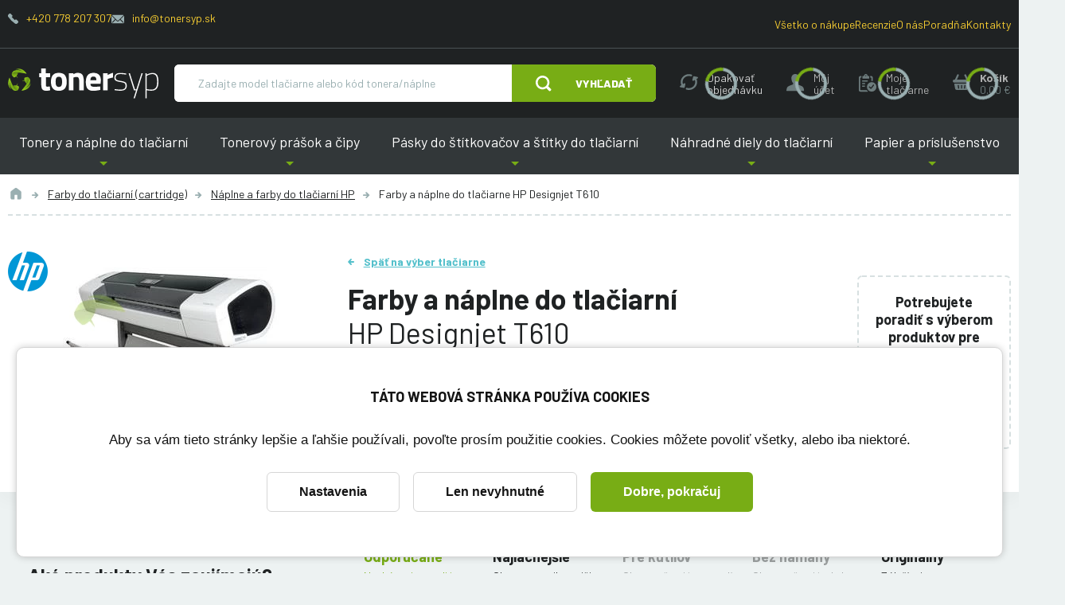

--- FILE ---
content_type: text/html; charset=utf-8
request_url: https://www.tonersyp.sk/farby-a-naplne-do-tlaciarni-hp-designjet-t610-1345t
body_size: 19690
content:
<!DOCTYPE html>

<html lang="sk" >
<head>
    <link rel="preconnect" href="https://fonts.gstatic.com/" crossorigin>
    <meta http-equiv="X-UA-Compatible" content="IE=edge" />
<meta name="viewport" content="width=device-width, initial-scale=1.0">

<title>Farby a n&aacute;plne do tlačiarne HP Designjet T610 | Tonersyp</title>


<meta charset="utf-8">
<meta name="keywords" content="HP Designjet T610, farby, n&aacute;plne" />
<meta name="description" content="Farby a n&aacute;plne do tlačiarne HP Designjet T610 | V&yacute;hodnej&scaron;ie ceny pre registrovan&yacute;ch | Alternat&iacute;vne tonery s doživotnou z&aacute;rukou | Odvoz pr&aacute;zdnych tonerov" />

<meta name="robots" content="index, follow">

<meta name="author" content="Tonersyp">


<!-- Social Media -->
<meta name="twitter:card" content="summary">
<meta name="twitter:title" content="Farby a n&aacute;plne do tlačiarne HP Designjet T610">
<meta name="twitter:site" content="@tonersyp.sk">
<meta name="twitter:description" content="Farby a n&aacute;plne do tlačiarne HP Designjet T610 | V&yacute;hodnej&scaron;ie ceny pre registrovan&yacute;ch | Alternat&iacute;vne tonery s doživotnou z&aacute;rukou | Odvoz pr&aacute;zdnych tonerov">
<meta name="twitter:creator" content="@tonersyp.sk">
<meta property="og:type" content="website" />
<meta property="og:url" content="https://www.tonersyp.sk/farby-a-naplne-do-tlaciarni-hp-designjet-t610-1345t" />
<meta property="og:image" content="https://www.tonersyp.sk/image-cache/db-public/printer-images/1273/image/hp-designjet-t610.jpg_300x219.webp?ts=1738688116" />
<meta property="og:description" content="Farby a n&aacute;plne do tlačiarne HP Designjet T610 | V&yacute;hodnej&scaron;ie ceny pre registrovan&yacute;ch | Alternat&iacute;vne tonery s doživotnou z&aacute;rukou | Odvoz pr&aacute;zdnych tonerov" />
<meta property="og:title" content="Farby a n&aacute;plne do tlačiarne HP Designjet T610" />
<meta property="og:site_name" content="Tonersyp" />
    <!-- Favicony  -->

    <link rel="apple-touch-icon" sizes="114x114" href="/favicons-tonersyp/apple-touch-icon.png">
    <link rel="icon" type="image/png" sizes="32x32" href="/favicons-tonersyp/favicon-32x32.png">
    <link rel="icon" type="image/png" sizes="16x16" href="/favicons-tonersyp/favicon-16x16.png">
    <link rel="manifest" href="/favicons-tonersyp/site.webmanifest">
    <link rel="mask-icon" href="/favicons-tonersyp/safari-pinned-tab.svg" color="#5bbad5">
    <link rel="shortcut icon" href="/favicons-tonersyp/favicon.ico">
    <meta name="msapplication-TileColor" content="#ffffff">
    <meta name="msapplication-config" content="/favicons-tonersyp/browserconfig.xml">
    <meta name="theme-color" content="#ffffff">

    <!-- Konec favicon -->

    <link href="/css/style-tonersyp.css?ts=1754295984" rel="stylesheet" type="text/css"/>
<link href="/css/cookie-bar.css?ts=1728178424" rel="stylesheet" type="text/css"/>
<link href="/css/cookie-bar-overrides.css?ts=1728178424" rel="stylesheet" type="text/css"/>
    <script>
        window.dataLayer = window.dataLayer || [];
        function gtag(){dataLayer.push(arguments);}
        dataLayer.push({"pageCategory":"category","google_tag_params":{"ecomm_pagetype":"category","ecomm_category":"HP Designjet T610"},"ecommerce":{"currencyCode":"EUR","impressions":[{"name":"HP C9398A, HP 72 originálna náplň cyan, DesignJet T795\/T610\/T620\/T770","id":"5722","brand":"HP","price":65.9,"price_tax_exc":53.58,"list":"category","position":0},{"name":"HP C9399A, HP 72 originálna náplň magenta, DesignJet T795\/T610\/T620\/T770","id":"5724","brand":"HP","price":65.9,"price_tax_exc":53.58,"list":"category","position":1},{"name":"HP C9400A, HP 72 originálna náplň žltá, DesignJet T795\/T610\/T620\/T770","id":"5726","brand":"HP","price":65.9,"price_tax_exc":53.58,"list":"category","position":2},{"name":"HP C9401A, HP 72 originálna náplň grey, DesignJet T795\/T610\/T620\/T770","id":"5728","brand":"HP","price":65.9,"price_tax_exc":53.58,"list":"category","position":3},{"name":"HP C9397A, HP 72 originálna náplň foto čierna, DesignJet T795\/T610\/T620\/T770","id":"5732","brand":"HP","price":65.9,"price_tax_exc":53.58,"list":"category","position":4},{"name":"HP C9371A, HP 72 originálna náplň cyan, DesignJet T795\/T610\/T620\/T770","id":"5721","brand":"HP","price":107.9,"price_tax_exc":87.72,"list":"category","position":5},{"name":"HP C9372A, HP 72 originálna náplň magenta, DesignJet T795\/T610\/T620\/T770","id":"5723","brand":"HP","price":107.9,"price_tax_exc":87.72,"list":"category","position":6},{"name":"HP C9373A, HP 72 originálna náplň žltá, DesignJet T795\/T610\/T620\/T770","id":"5725","brand":"HP","price":107.9,"price_tax_exc":87.72,"list":"category","position":7},{"name":"HP C9374A, HP 72 originálna náplň grey, DesignJet T795\/T610\/T620\/T770","id":"5727","brand":"HP","price":107.9,"price_tax_exc":87.72,"list":"category","position":8},{"name":"HP C9403A, HP 72 originálna náplň matná čierna, DesignJet T795\/T610\/T620\/T770","id":"5729","brand":"HP","price":107.9,"price_tax_exc":87.72,"list":"category","position":9},{"name":"HP C9370A, HP 72 originálna náplň foto čierna, DesignJet T795\/T610\/T620\/T770","id":"5731","brand":"HP","price":107.9,"price_tax_exc":87.72,"list":"category","position":10},{"name":"Tlačová hlava HP C9380A, č. 72 grey\/foto čierna originálna, DesignJet T795\/T610\/T620\/T770","id":"5733","brand":"HP","price":119.9,"price_tax_exc":97.48,"list":"category","position":11},{"name":"Tlačová hlava HP C9383A, č. 72 cyan\/magenta originálna, DesignJet T795\/T610\/T620\/T770","id":"5734","brand":"HP","price":119.9,"price_tax_exc":97.48,"list":"category","position":12},{"name":"Tlačová hlava HP C9384A, č. 72 matná čierna\/žltá originálna, DesignJet T795\/T610\/T620\/T770","id":"5735","brand":"HP","price":119.9,"price_tax_exc":97.48,"list":"category","position":13}]}});
    </script>
    <!-- Google Tag Manager -->
    <script>(function(w,d,s,l,i){w[l]=w[l]||[];w[l].push({'gtm.start':
                new Date().getTime(),event:'gtm.js'});var f=d.getElementsByTagName(s)[0],
            j=d.createElement(s),dl=l!='dataLayer'?'&l='+l:'';j.async=true;j.src=
            'https://www.googletagmanager.com/gtm.js?id='+i+dl;f.parentNode.insertBefore(j,f);
        })(window,document,'script','dataLayer','GTM-WVG7DFB');</script>
    <!-- End Google Tag Manager -->

    
            
    <link href="https://fonts.googleapis.com/css?family=Barlow:400,400i,600,700,800&display=swap&subset=latin-ext" rel="stylesheet">
    <meta name="msvalidate.01" content="C4C768674979730D831DB60B962FC7CE" />

    <script type="application/ld+json">
    {
        "@context": "https://schema.org",
        "@type": "Organization",
        "url": "https://www.tonersyp.sk/",
        "logo": "https://www.tonersyp.sk/images/logo-tonersyp.svg",
        "name": "TONERSYP s.r.o.",
        "description": "Tonery a náplne do tlačiarní",
        "email": "info@tonersyp.sk",
        "telephone": "+420 778 207 307",
        "address": {
            "@type": "PostalAddress",
            "streetAddress": "Lafayettova 42/14",
            "addressLocality": "Olomouc",
            "addressCountry": "CZ",
            "addressRegion": "Olomouc",
            "postalCode": "77900"
        },
        "vatID": "CZ03512886",
        "aggregateRating": {
            "@type": "AggregateRating",
            "ratingValue": 4.9,
            "reviewCount": 1389
        }
    }
</script>

    <script type="application/ld+json">
    {
        "@context": "https://schema.org",
        "@type": "BreadcrumbList",
        "itemListElement": [
    {
        "@type": "ListItem",
        "name": "Farby do tlačiarní (cartridge)",
        "item": "https:\/\/www.tonersyp.sk\/farby-do-tlaciarni-cartridge-103c",
        "position": 1
    },
    {
        "@type": "ListItem",
        "name": "Náplne a farby do tlačiarní HP",
        "item": "https:\/\/www.tonersyp.sk\/naplne-a-farby-do-tlaciarni-hp-105c",
        "position": 2
    },
    {
        "@type": "ListItem",
        "name": "Farby a náplne do tlačiarne HP Designjet T610",
        "position": 3
    }
]    }
</script>
</head>
<body class="no-js  has-floating-cart " data-country="SK">


    <!-- Google Tag Manager (noscript) -->
    <noscript>
        <iframe src="https://www.googletagmanager.com/ns.html?id=GTM-WVG7DFB" height="0" width="0" style="display:none;visibility:hidden"></iframe>
    </noscript>
    <!-- End Google Tag Manager (noscript) -->
    



<div class="body-overlay"></div>
<div id="svg-defs"  data-url="/images/svg/defs-tonersyp.svg?ts=1728178424"></div>
<div class="ov-hidden-mdon">

    
<div class="popup" id="popup-login">
    <div class="popup__content login">
        <div class="popup__close js-popup-close"></div>
        <div class="h3 strong login__title mb-5">Prihlásenie</div>
        <form method="post" id="loginForm" class="js-login-form">
            <label class="formField formField--inner">
                <input type="text" id="js-source-email" value="" required="required" name="login"/>
                <span class="label">Váš e-mail</span>
            </label>
            <label class="formField formField--inner">
                <input type="password" class="" required="required" name="password"/>
                <span class="label">Heslo</span>
            </label>
            <div class="my-4 note text-error strong text-center">
                <div class="js-error-message"></div>
            </div>
            <div class="mt-4">
                <button class="w-100 btn btn--next">Prihlásiť</button>
            </div>

        </form>
        <hr class="my-4">
        <div class="text-center">
            <div class="note mb-5">
                <a href="/zabudnute-heslo" class="js-add-email" data-source="#js-source-email">Zabudnuté heslo</a>
            </div>
            <a class="btn btn--secondary btn--outline" href="/registracia">Registrácia</a>
        </div>
    </div>
</div>

<div class="popup popup--iframe" id="popup-iframe">
    <div class="popup__content">
        <div class="popup__close js-popup-close"></div>
        <iframe class="popup__iframe"></iframe>
    </div>
</div>


<div class="popup" id="popup-dynamic">
    <div class="popup__content w-100 w-md-50">
        <div class="popup__close js-popup-close"></div>
        <div class="js-dynamic-popup-content">

        </div>
    </div>
</div>

<div class="popup" id="popup-question">
    <div class="popup__content w-100 w-md-50">
        <div class="popup__close js-popup-close"></div>
        <div class="h2 strong login__title mb-5">Položiť otázku</div>
            <form method="post" class="ajax">
        <input type="hidden" value="igm5ajjadeXcgm" name="fieldT"><label class="formField formField--inner" style="display: none"><input type="text" class="" value="00000001" name="fieldRNO"/>
<span class="label">Jste robot?</span>
</label><input type="hidden" value="" name="fieldS">
        <img src="/image-cache/images/message-stamp.png_1x1-q100.webp?ts=1760587605"
             style="position: absolute; top: -1px; left: -1px" onload="this.setAttribute('data-stamped', 1);"
             class="js-form-stamp"
        />

        <input type="hidden" value="askQuestion" name="messageType"><input type="hidden" value="" name="orderId">        <div class="row">
            <div class="col-md-6">
                <label class="formField formField--inner"><input type="text" class="" value="" maxlength="100" required="required" name="name"/>
<span class="label">Meno a priezvisko</span>
</label>            </div>
            <div class="col-md-6">
                <label class="formField formField--inner"><input type="email" class="" value="" required="required" name="email"/>
<span class="label">E-mail</span>
</label>            </div>
            <div class="col-md-12">
                <label class="formField formField--inner"><textarea class="" rows="10" required="required" name="text"></textarea>
<span class="label">Otázka</span>
</label>            </div>
            <div class="col-md-12">
                <label class="formField mb-1"><input type="checkbox" class="" required="required" name="gdprAgreed"/>
<span class="label-checkbox">Súhlasím so spracovaním osobných údajov za účelom reakcie na moju správu. Viac informácií nájdete <a target="_blank" href="/ochrana-osobnych-udajov-12s">tu</a>.</span>
</label>            </div>

        </div>
        
        <div class="my-4 note text-error strong text-center">
            <div class="js-error-message"></div>
        </div>
        <div class="mt-4">
            <button class="w-100 btn">Odoslať</button>
        </div>
    </form>
        </div>
</div>


<div id="printer-popup" class="popup popup--small">
    <div class="popup__content">
        <div class="popup__close js-popup-close"></div>
        <div class="js-popup-content">
        </div>
    </div>
</div>
<script>
    var basketURL = '/kosik';
</script>
<header class="header">
    <div class="header__content">
        <div class="header__top hide-on-order">
            <div class="container header__topContent">
                <div class="mb-3">
                    <span class="header__contact">
                        <svg class="ico ico--secondary ico--fix-1 ico--little">
                            <use xlink:href="#ico-phone"></use>
                        </svg>
                        <a href="tel:+420778207307">+420 778 207 307</a>
                    </span>
                    <span class="header__contact">
                        <svg class="ico ico--fix-1 ico--secondary ico--small">
                            <use xlink:href="#ico-envelope"></use>
                        </svg>
                        <a href="mailto:info@tonersyp.sk">info@tonersyp.sk</a>
                    </span>
                </div>
                <div>
                    <span class="header__contact">
                        <a href="/vsetko-o-nakupe">Všetko o nákupe</a>
                    </span>
                    <span class="header__contact">
                        <a href="/recenzie">Recenzie</a>
                    </span>
                    <span class="header__contact"><a href="/o-nas">O nás</a></span>
                    <span class="header__contact"><a href="/poradna">Poradňa</a></span>
                    <span class="header__contact"><a href="/kontakty">Kontakty</a></span>
                </div>
            </div>
        </div>
        <div class="container js-header-main">
            <div class="header__main">
                <div class="header__logo">
                    <a href="/" aria-label="Hlavná stránka">
                        <img src="/images/svg/tonersyp-logo.svg" alt="">
                    </a>
                </div>
                <div class="header__search searchbar js-searchbar hide-on-order">
                    <form action="/vyhladavanie" method="get" class="searchbar__form position-relative js-index-search-form">
                        <div class=" flex-grow-1 d-flex">
                            <input type="text" name="searched" class="searchbar__input" placeholder="Zadajte model tlačiarne alebo kód tonera/náplne" autocomplete="off">
                            <div class="autocomplete js-search-result"></div>
                        </div>
                                                    <button type="submit" class="searchbar__submit btn">
                                <svg class="ico ico--regular mr-lg-6">
                                    <use xlink:href="#ico-zoom"></use>
                                </svg>
                                <span class="d-none d-md-inline">Vyhľadať</span>
                            </button>
                                            </form>
                </div>
                <div class="show-on-order flex-grow-1 header__orderHelp">
                    <div class="note d-flex justify-content-center">
                        <span class="mr-4">Potrebujete poradiť?</span>
                        <span class="header__contact mr-4">
                            <svg class="ico ico--secondary ico--fix-1 ico--little">
                                <use xlink:href="#ico-phone"></use>
                            </svg>
                            <a href="tel:+420778207307">
                                +420 778 207 307                            </a>
                        </span>
                        <span class="header__contact mr-4">
                            <svg class="ico ico--fix-1 ico--secondary ico--small">
                                <use xlink:href="#ico-envelope"></use>
                            </svg>
                            <a href="mailto:info@tonersyp.sk">info@tonersyp.sk</a>
                        </span>
                    </div>
                </div>
                <div class="ml-auto header__actions">
                    <a class="header__action d-md-none js-menu-search-toggle hide-on-order" role="button" aria-label="Vyhľadať" href="#">
                        <svg class="ico ico--medium">
                            <use xlink:href="#ico-zoom"></use>
                        </svg>
                    </a>
                    <a class="header__action d-none d-lg-flex hide-on-order hide-on-fixed js-header-action tooltip--bottom tooltip--wide tooltip--active" data-tooltip="Kliknutím na toto tlačidlo vložíte produkty z Vašej poslednej objednávky do nákupného košíka. Ešte pred odoslaním môžete objednávku ľubovoľne upraviť. Môžete napríklad zmeniť počty kusov, pridať alebo odstrániť produkty alebo zmeniť dodacie údaje." data-type="repeatOrder" href="#" role="button" aria-label="Opakovať objednávku">
                        <svg class="ico ico--medium">
                            <use xlink:href="#ico-reload"></use>
                        </svg>
                        <div class="header__actionText">Opakovať objednávku</div>
                    </a>
                    <a
                        class="header__action hide-on-fixed js-popup-open hide-on-order js-menu-user-button js-header-action"
                        data-type="account"
                        href="#popup-login"
                        aria-label="Môj účet"
                        role="button"
                    >
                        <svg class="ico ico--medium">
                            <use xlink:href="#ico-profile"></use>
                        </svg>
                        <div class="header__actionText d-none d-md-block">
                            <div class="js-text">Môj<br> účet</div>
                        </div>
                    </a>
                    <a class="header__action js-popup-open d-none d-lg-flex hide-on-fixed hide-on-order js-header-action" data-type="myPrinters" href="#popup-login" aria-label="Moje tlačiarne" role="button">
                        <svg class="ico ico--medium">
                            <use xlink:href="#ico-clipboard"></use>
                        </svg>
                        <div class="header__actionText d-none d-lg-inline">
                            <div class="js-text">Moje tlačiarne</div>
                        </div>
                    </a>
                    <div class="header__action cartMenu-wrap mr-md-0 js-header-basket js-cart-menu-toggle hide-on-order" href="/kosik" aria-label="košík" role="button">
                        <svg class="js-ico ico ico--medium">
                            <use xlink:href="#ico-cart"></use>
                        </svg>
                        <div class=" header__actionText d-none d-md-block">
                            <strong>Košík</strong>
                            <br>
                            <div class="js-price secondary">
                                0.00&nbsp;€                            </div>
                        </div>
                        <div class="cartMenu js-cart-menu js-cart-menu-cont">
                            <div class="js-cart-menu-content">
                                                            </div>
                            <div class="cartMenu__cta">
                                <a href="#" class="btn btn--outline btn--secondary js-cart-menu-toggle is-active">Zavrieť košík</a>
                                <a href="/kosik" class="btn">Objednať tovar</a>
                            </div>
                        </div>
                    </div>
                </div>
                <div class="header__hamburger hamburger js-switch-mobilemenu" role="button" aria-label="Menu">
                    <span></span>
                    <span></span>
                    <span></span>
                </div>
            </div>
        </div>

        <nav class="header__menu hide-on-order">
            <div class="container header__menuContent">
                                    <span role="button" tabindex="0" class="header__link header__link--submenu is-first">
                        Tonery a náplne do tlačiarní                        <div class="header__submenu">
                            <a href="/tonery-do-tlaciarni-146c" class="header__submenuLink">Tonery do tlačiarní</a><a href="/farby-do-tlaciarni-cartridge-103c" class="header__submenuLink">Farby do tlačiarní (cartridge)</a><a href="/fotovalce-do-tlaciarni-181c" class="header__submenuLink">Fotovalce do tlačiarní</a><a href="/naplne-pasky-do-ihlickovych-tlaciarni-62c" class="header__submenuLink">Náplne (pásky) do ihličkových tlačiarní</a>                        </div>
                    </span>
                                        <span role="button" tabindex="0" class="header__link header__link--submenu ">
                        Tonerový prášok a čipy                        <div class="header__submenu">
                            <a href="/tonerovy-prasok-121c" class="header__submenuLink">Tonerový prášok</a><a href="/tonerove-cipy-80c" class="header__submenuLink">Tonerové čipy</a><a href="/cipy-do-fotovalcov-19c" class="header__submenuLink">Čipy do fotovalcov</a><a href="/resetery-do-tonerov-92c" class="header__submenuLink">Resetery do tonerov</a><a href="/nastroje-a-pom-cky-na-plnenie-tonerov-33c" class="header__submenuLink">Nástroje a pomôcky na plnenie tonerov</a>                        </div>
                    </span>
                                        <span role="button" tabindex="0" class="header__link header__link--submenu ">
                        Pásky do štítkovačov a štítky do tlačiarní                        <div class="header__submenu">
                            <a href="/pasky-do-stitkovacov-87c" class="header__submenuLink">Pásky do štítkovačov</a><a href="/stitky-do-tlaciarni-etikiet-100c" class="header__submenuLink">Štítky do tlačiarní etikiet</a>                        </div>
                    </span>
                                        <span role="button" tabindex="0" class="header__link header__link--submenu ">
                        Náhradné diely do tlačiarní                        <div class="header__submenu">
                            <a href="/odpadove-nadobky-do-tlaciarni-57c" class="header__submenuLink">Odpadové nádobky do tlačiarní</a><a href="/prenosove-pasy-167c" class="header__submenuLink">Prenosové pásy</a><a href="/zapekacie-fixacne-jednotky-61c" class="header__submenuLink">Zapekacie (fixačné) jednotky</a><a href="/samostatne-opc-valce-88c" class="header__submenuLink">Samostatné OPC valce</a><a href="/stierky-opc-valcov-52c" class="header__submenuLink">Stierky OPC valcov</a><a href="/regulacne-stierky-111c" class="header__submenuLink">Regulačné stierky</a><a href="/sady-na-udrzbu-213c" class="header__submenuLink">Sady na údržbu</a>                        </div>
                    </span>
                                        <span role="button" tabindex="0" class="header__link header__link--submenu is-last">
                        Papier a príslušenstvo                        <div class="header__submenu">
                            <a href="/papier-do-tlaciarne-164c" class="header__submenuLink">Papier do tlačiarne</a><a href="/samolepiace-etikety-a4-205c" class="header__submenuLink">Samolepiace etikety A4</a><a href="/kable-k-tlaciarni-127c" class="header__submenuLink">Káble k tlačiarni</a><a href="/switche-9c" class="header__submenuLink">Switche</a><a href="/tlaciarne-199c" class="header__submenuLink">Tlačiarne</a>                        </div>
                    </span>
                                </div>
        </nav>
    </div>
</header>
<div class="l-white mb-md-10">
    <div class="container">
        <div class="breadcrumbs">
            <a href="/" class="breadcrumbs__item" title="Úvod">
                <svg class="ico ico--regular ico--grey">
                    <use xlink:href="#icon-home"></use>
                </svg>
            </a>
                                <a href="/farby-do-tlaciarni-cartridge-103c" class="breadcrumbs__item">Farby do tlačiarní (cartridge)</a>
                                        <a href="/naplne-a-farby-do-tlaciarni-hp-105c" class="breadcrumbs__item">Náplne a farby do tlačiarní HP</a>
                                <span class="breadcrumbs__item is-active">Farby a náplne do tlačiarne HP Designjet T610</span>
        </div>
    </div>

    <div class="container mt-9">
        <div class="row">
            <div class="col-md-4">
                <div class="d-block d-md-none">
                    <a href="/" class="back-link back-link--blue">Späť na výber tlačiarne</a>
                    <div class="mb-2 mt-3 h1">Farby a náplne do tlačiarní</div>
                    <h1 class="mb-2 light">HP Designjet T610</h1>
                </div>
                <div class="detailImage text-center">
                    <div class="detailImage__badges">
                        <img src="/image-cache/db-public/printer-manufacturers/10/image/1024px-hp-logo-2012-svg.png_50x50-q100.webp?ts=1738255644" alt="HP">                    </div>
                    <img class="detailImage__image"
                         src="/image-cache/db-public/printer-images/1273/image/hp-designjet-t610.jpg_300x219.webp?ts=1738688116"
                         width="300"
                         height="219"
                         alt="HP Designjet T610">                </div>
            </div>
            <div class="col-md-8">

                <div class="row">
                    <div class="col-lg-9">
                        <div class="d-none d-md-block">
                            <a href="/" class="back-link back-link--blue">Späť na výber tlačiarne</a>
                            <h1 class="h2 mb-4 mt-3">
                                <strong>Farby a náplne do tlačiarní</strong>
                                <br>
                                HP Designjet T610                            </h1>
                        </div>

                        <div class="mb-6">
                            <a href="#tonery" class="blue js-scroll">Týchto 14</a> produktov <strong>bude zaručene fungovať</strong> v tlačiarni HP Designjet T610                        </div>

                        <div class="d-flex flex-wrap align-items-center mb-lg-8 mb-2">
                                                        <a href="#tonery" class="js-scroll btn w-100  mb-4 w-md-auto mr-2">
                                Vybrať z ponuky                            </a>
                                                        <a href="#popup-login"
                                class="btn btn--secondary w-100 mb-4 w-md-auto mr-2 js-popup-open"
                                                                data-tooltip="Uloží tlačiareň do sekcie Moje tlačiarne, kde ju nabudúce rýchlo nájdete.">
                                Uložiť túto tlačiareň                            </a>

                        </div>


                    </div>
                    <div class="col-lg-3 pr-5 pr-lg-2">
                        <div class="bordered p-4 mt-lg-6 mb-6 text-center mb-2">
                            <div class="strong  mb-4">
                                Potrebujete poradiť s&nbsp;výberom produktov pre túto tlačiareň?                            </div>

                            <a href="#popup-question" class="js-popup-open b-2 strong green d-block">Položiť otázku</a>

                            <a href="#faq" class="f-14 js-scroll">Zobraziť 1 otázku a 2 články</a>                        </div>
                    </div>
                </div>
            </div>


        </div>
    </div>

</div>


<div class="container py-4 mb-10" id="tonery">
    <div class="row" id="souvisejici">
        <div class="col-md-4">
                            <h2 class="h3 strong pl-5 pt-4">Aké produkty Vás zaujímajú?</h2>
                    </div>

        <div class="col-md-3 order-md-5">
            <div class="sticked-top">

                                    <div class="card p-5 mt-0">
                        <div class="js-filter filter">
                            <div class="d-md-none">
                                <h3 class="filter__title js-filter-toggle">Filtrovať</h3>
                            </div>
                            <div class="js-filter-content" id="js-filter-content">
                                                                    <fieldset class="mb-6 mt-6 mt-md-0">
                                        <legend class="mb-3">Farby</legend>
                                                                                    <label class="formField overflow-initial mb-1">
                                                <input type="checkbox"
                                                       data-filter-name="product-color"
                                                       name="product-color[]"
                                                       value="83"
                                                       onchange="filterProducts()">
                                                <span class="label-checkbox">
                                                    <svg style="color: #0DD7FF; fill: #0DD7FF" class="ico ico--fix-2n ico--little mr-1">
                                                    <use xlink:href="#color"></use>
                                                    </svg>                                                    Cyan                                                                                                    </span>
                                            </label>
                                                                                        <label class="formField overflow-initial mb-1">
                                                <input type="checkbox"
                                                       data-filter-name="product-color"
                                                       name="product-color[]"
                                                       value="65"
                                                       onchange="filterProducts()">
                                                <span class="label-checkbox">
                                                    <svg style="color: #0DD7FF; fill: #0DD7FF" class="ico ico--fix-2n ico--little mr-1">
                                                    <use xlink:href="#color"></use>
                                                    </svg><svg style="color: #C4007B; fill: #C4007B" class="ico ico--fix-2n ico--little mr-1">
                                                    <use xlink:href="#color"></use>
                                                    </svg>                                                    Cyan/magenta                                                                                                    </span>
                                            </label>
                                                                                        <label class="formField overflow-initial mb-1">
                                                <input type="checkbox"
                                                       data-filter-name="product-color"
                                                       name="product-color[]"
                                                       value="60"
                                                       onchange="filterProducts()">
                                                <span class="label-checkbox">
                                                    <svg style="color: #959595; fill: #959595" class="ico ico--fix-2n ico--little mr-1">
                                                    <use xlink:href="#color"></use>
                                                    </svg>                                                    Grey (šedá)                                                                                                    </span>
                                            </label>
                                                                                        <label class="formField overflow-initial mb-1">
                                                <input type="checkbox"
                                                       data-filter-name="product-color"
                                                       name="product-color[]"
                                                       value="3"
                                                       onchange="filterProducts()">
                                                <span class="label-checkbox">
                                                    <svg style="color: #C4007B; fill: #C4007B" class="ico ico--fix-2n ico--little mr-1">
                                                    <use xlink:href="#color"></use>
                                                    </svg>                                                    Magenta                                                                                                    </span>
                                            </label>
                                                                                        <label class="formField overflow-initial mb-1">
                                                <input type="checkbox"
                                                       data-filter-name="product-color"
                                                       name="product-color[]"
                                                       value="62"
                                                       onchange="filterProducts()">
                                                <span class="label-checkbox">
                                                    <svg style="color: #656565; fill: #656565" class="ico ico--fix-2n ico--little mr-1">
                                                    <use xlink:href="#color"></use>
                                                    </svg>                                                    Matná čierna                                                                                                    </span>
                                            </label>
                                                                                        <label class="formField overflow-initial mb-1">
                                                <input type="checkbox"
                                                       data-filter-name="product-color"
                                                       name="product-color[]"
                                                       value="66"
                                                       onchange="filterProducts()">
                                                <span class="label-checkbox">
                                                    <svg style="color: #656565; fill: #656565" class="ico ico--fix-2n ico--little mr-1">
                                                    <use xlink:href="#color"></use>
                                                    </svg><svg style="color: #FDF337; fill: #FDF337" class="ico ico--fix-2n ico--little mr-1">
                                                    <use xlink:href="#color"></use>
                                                    </svg>                                                    Matná čierna/žltá                                                                                                    </span>
                                            </label>
                                                                                        <label class="formField overflow-initial mb-1">
                                                <input type="checkbox"
                                                       data-filter-name="product-color"
                                                       name="product-color[]"
                                                       value="11"
                                                       onchange="filterProducts()">
                                                <span class="label-checkbox">
                                                    <svg style="color: #656565; fill: #656565" class="ico ico--fix-2n ico--little mr-1">
                                                    <use xlink:href="#color"></use>
                                                    </svg>                                                    Photo black (foto čierna)                                                                                                    </span>
                                            </label>
                                                                                        <label class="formField overflow-initial mb-1">
                                                <input type="checkbox"
                                                       data-filter-name="product-color"
                                                       name="product-color[]"
                                                       value="64"
                                                       onchange="filterProducts()">
                                                <span class="label-checkbox">
                                                    <svg style="color: #959595; fill: #959595" class="ico ico--fix-2n ico--little mr-1">
                                                    <use xlink:href="#color"></use>
                                                    </svg><svg style="color: #656565; fill: #656565" class="ico ico--fix-2n ico--little mr-1">
                                                    <use xlink:href="#color"></use>
                                                    </svg>                                                    Šedá/foto čierna                                                                                                    </span>
                                            </label>
                                                                                        <label class="formField overflow-initial mb-1">
                                                <input type="checkbox"
                                                       data-filter-name="product-color"
                                                       name="product-color[]"
                                                       value="4"
                                                       onchange="filterProducts()">
                                                <span class="label-checkbox">
                                                    <svg style="color: #FDF337; fill: #FDF337" class="ico ico--fix-2n ico--little mr-1">
                                                    <use xlink:href="#color"></use>
                                                    </svg>                                                    Žltá                                                                                                    </span>
                                            </label>
                                                                                </fieldset>
                                                                </div>
                        </div>
                    </div>
                    
                <div class="d-none d-md-block">
                    <div class="d-md-flex align-items-center px-5 pt-5 pb-2">
                        <svg class="ico ico--huge mr-3">
                            <use xlink:href="#support"></use>
                        </svg>
                        <span class="strong display-3">Potrebujete <br>poradiť?</span>
                    </div>
                                        <div class="pl-5">
                        <a href="tel:+420778207307" class="primary display-3">+420 778 207 307</a>
                    </div>
                </div>
            </div>

        </div>

        <div class="col-md-8 align-self-end order-md-3">

                        <div class="sorting js-sorting ">
                <div class="formField mb-0 d-md-none">
                                        <select name="productPileId" id="" class="js-sorting-select sorting__select" onchange="filterProducts()">
                        <option value="" data-text="Nechám si poradiť">Odporúčané</option>
                        <option value="cheapest" data-text="Chcem to najlacnejšie, čo existuje">Najlacnejšie</option>
                        <option value="7" data-text="Chcem ušetriť a nevadí mi trochu práce naviac" disabled >Pre kutilov</option>
                        <option value="8" data-text="Chcem ušetriť, ale bez práce" disabled >Bez námahy</option>
                        <option value="6" data-text="Záleží mi na originálnych dieloch"  >Originálny</option>
                    </select>
                </div>
            </div>
        </div>

        <div class="col-md-9 order-md-8">
            <div id="js-products-list-container">
                    <div class="product-list__wrapper">
        <div class="mx-0 border-bottom-solid px-6 pt-7 pb-7 js-product-pile-name-container" data-product-pile-id="6">
            <h3 class="mb-0"><strong>Originálne farby a náplne</strong> do tlačiarne HP Designjet T610</h3>
        </div>
            <div class="card row mx-0 py-6 js-product-row"
        data-product-pile=6 data-product-color=83 data-product-type=2 data-product-kind=17    >
        <div class="col-xl-3 col-lg-2 col-md-4">
            <div class="detailImage">
                <div class="detailImage__tags">
                    <span class="colorTag" style="color: #FFFFFF; background-color: #0DD7FF;border: 1px solid #DDD;">Cyan</span>                </div>

                <div class="detailImage__badges">

                

                </div>

                                    <img class="detailImage__image detailImage__image--product"
                         src="/image-cache/db-public/product-images/c9398aorig.jpg_200x200.webp?ts=1744452720"
                         srcset="/image-cache/db-public/product-images/c9398aorig.jpg_200x200.webp?ts=1744452720, /image-cache/db-public/product-images/c9398aorig.jpg_400x400.webp?ts=1743503937 2x"
                         width="400"
                         height="400"
                         loading="lazy"
                         alt="HP C9398A, HP 72 originálna náplň cyan, DesignJet T795/T610/T620/T770">
                    
            </div>
        </div>
        <div class="col-md-8 col-lg-5 pr-md-6 border-lg-right">
            
            <div>
                                <a href="/hp-c9398a-hp-72-originalna-napln-cyan-designjet-t795-t610-t620-t770-5349p?pid=1345" data-gtm="{&quot;name&quot;:&quot;HP C9398A, HP 72 origin\u00e1lna n\u00e1pl\u0148 cyan, DesignJet T795\/T610\/T620\/T770&quot;,&quot;id&quot;:&quot;5722&quot;,&quot;brand&quot;:&quot;HP&quot;,&quot;price&quot;:65.9,&quot;price_tax_exc&quot;:53.58,&quot;position&quot;:0}"
                   class="display-3 text-underline mb-3 text-break js-gtm-product-click">HP C9398A, HP 72 originálna náplň cyan, DesignJet T795/T610/T620/T770                </a>
            </div>

                            <ul class="advantages my-4">
                        <li class="advantages__item" data-registration-advantage="1">
        <svg class="ico advantages__ico">
            <use xlink:href="#duo-check"></use>
        </svg>
                    <a href="#popup-dynamic" class="js-popup-open link-inverse js-popup-dynamic" data-content="&lt;p&gt;Registrujte sa a z&iacute;skajte niž&scaron;ie ceny v&scaron;etk&yacute;ch produktov a &lt;a target=&quot;_blank&quot; href=&quot;/vyhody-registracie-15lp&quot;&gt;ďal&scaron;ie v&yacute;hody &lt;/a&gt;.&lt;/p&gt;&lt;p&gt;Žiadne vypĺňanie formul&aacute;rov. K registr&aacute;cii postač&iacute; za&scaron;krtnutie pol&iacute;čka niž&scaron;ie. Potrebn&eacute; inform&aacute;cie z&iacute;skame z va&scaron;ej prvej objedn&aacute;vky a automaticky ich ulož&iacute;me do v&aacute;&scaron;ho &uacute;čtu. Ak si to rozmysl&iacute;te, m&ocirc;žete s&uacute;hlas s registr&aacute;ciou v priebehu n&aacute;kupu odvolať.&lt;/p&gt;&lt;form&gt;
            &lt;label class=&quot;formField&quot;&gt;
                &lt;input type=&quot;checkbox&quot; class=&quot;&quot; value=&quot;1&quot;  name=&quot;registerUser&quot;  onchange=&quot;toggleGlobalBasketRegisterUser($(this))&quot;&gt;
                &lt;span class=&quot;label-checkbox&quot;&gt;S&uacute;hlas&iacute;m s automatickou registr&aacute;ciou počas n&aacute;kupu (alebo sa &lt;a class=&quot;js-popup-open&quot; onclick=&quot;popupOpen(&#039;#popup-login&#039;, &#039;&#039;)&quot; href=&quot;#popup-login&quot;&gt;prihl&aacute;ste&lt;/a&gt;, ak už &uacute;čet m&aacute;te)&lt;/span&gt;
            &lt;/label&gt;
        &lt;/form&gt;" >
                <span>Výhodnejšia cena po <span class="text-nowrap">prihlásení <svg class="mx-1 ico ico--small secondary ico--fix-1n"><use xlink:href="#ico-question"></use></svg></span></span>
                                    <span class="toolti">
                            <svg class="ico ico--regular">
                                <use xlink:href="#registred-only-2"></use>
                            </svg>
                            <span class="tooltitext">Týká sa prihlásených uživateľov</span>
                        </span>
                                </a>
            </li>
        <li class="advantages__item" >
        <svg class="ico advantages__ico">
            <use xlink:href="#duo-check"></use>
        </svg>
                    <a href="#popup-dynamic" class="js-popup-open link-inverse js-popup-dynamic" data-content="&lt;p&gt;Origin&aacute;lne n&aacute;plne s&uacute; &lt;strong&gt;veľmi spoľahliv&eacute;&lt;/strong&gt;, ich kvalitu garantuje s&aacute;m v&yacute;robca tlačiarne. S&uacute; st&aacute;vkou na istotu. Nev&yacute;hodou je ich veľmi vysok&aacute; cena.&lt;/p&gt;&lt;p&gt;Často v&aacute;m v&scaron;ak dobre posl&uacute;žia aj kvalitn&eacute; kompatibiln&eacute; n&aacute;plne, ktor&eacute; je možn&eacute; k&uacute;piť za v&yacute;hodnej&scaron;iu cenu.&lt;/p&gt;" >
                <span>Kvalita náplní garantovaná výrobcom <span class="text-nowrap">tlačiarne <svg class="mx-1 ico ico--small secondary ico--fix-1n"><use xlink:href="#ico-question"></use></svg></span></span>
                            </a>
            </li>
                    </ul>
                

                            <div class="d-flex mt-1">
                    <svg class="ico ico--regular ico--fix-2 mr-2">
                        <use xlink:href="#rainbow-printer"></use>
                    </svg>
                    <strong>Kód výrobcu:</strong>&nbsp;C9398A, č. 72                </div>
                        </div>


        <div class="col-xl-4 col-lg-5 pl-md-5">
                            <div class="js-adding adding "
                     data-variant-id="5349"
                                    >
                    <div class="adding__count js-to-basket">
                        <span class="js-in-basket-qty"></span>
                        <span class="adding__text">ks v košíku</span>
                    </div>

                                        <div class=" mt-6 mt-md-0">
                        <div class="note">
                                                    </div>
                        <span class="display-2 strong mr-2">
                            65.90&nbsp;€                        </span>
                        <span class="secondary note">
                            (53.58&nbsp;€ bez DPH)
                        </span>
                    </div>

                                                <div class="d-flex align-items-center mt-2">
                                <svg class="ico ico--medium mr-3">
                                    <use xlink:href="#registred-only-2"></use>
                                </svg>
                                <div>
                                    <a href="#popup-dynamic"
                                       class="note js-popup-open js-popup-dynamic link-inverse"
                                       data-content="&lt;p&gt;Registrujte sa a z&iacute;skajte niž&scaron;ie ceny v&scaron;etk&yacute;ch produktov a &lt;a target=&quot;_blank&quot; href=&quot;/vyhody-registracie-15lp&quot;&gt;ďal&scaron;ie v&yacute;hody &lt;/a&gt;.&lt;/p&gt;&lt;p&gt;Žiadne vypĺňanie formul&aacute;rov. K registr&aacute;cii postač&iacute; za&scaron;krtnutie pol&iacute;čka niž&scaron;ie. Potrebn&eacute; inform&aacute;cie z&iacute;skame z va&scaron;ej prvej objedn&aacute;vky a automaticky ich ulož&iacute;me do v&aacute;&scaron;ho &uacute;čtu. Ak si to rozmysl&iacute;te, m&ocirc;žete s&uacute;hlas s registr&aacute;ciou v priebehu n&aacute;kupu odvolať.&lt;/p&gt;&lt;form&gt;
            &lt;label class=&quot;formField&quot;&gt;
                &lt;input type=&quot;checkbox&quot; class=&quot;&quot; value=&quot;1&quot;  name=&quot;registerUser&quot;  onchange=&quot;toggleGlobalBasketRegisterUser($(this))&quot;&gt;
                &lt;span class=&quot;label-checkbox&quot;&gt;S&uacute;hlas&iacute;m s automatickou registr&aacute;ciou počas n&aacute;kupu (alebo sa &lt;a class=&quot;js-popup-open&quot; onclick=&quot;popupOpen(&#039;#popup-login&#039;, &#039;&#039;)&quot; href=&quot;#popup-login&quot;&gt;prihl&aacute;ste&lt;/a&gt;, ak už &uacute;čet m&aacute;te)&lt;/span&gt;
            &lt;/label&gt;
        &lt;/form&gt;">
                                        Cena s registráciou                                        65.55&nbsp;€                                    </a>
                                </div>
                            </div>
                                            </div>
            
            <div class="d-flex align-items-start mt-4 mb-3">
                                <svg class="ico ico--big mr-3">
                    <use xlink:href="#stock-empty"></use>
                </svg>
                <div>
                    <div  class="strong red tooltip--bottom"> Nedostupné</div><div class="note mb-1"><p class="my-2 mr-4">Tento produkt již není v prodeji.</p><p class="my-2 mr-4">Nedostupné zboží můžete <a href="#souvisejici" class="secondary-link">nahradit jiným</a>, které se hodí do Vaší tiskárny.</p><p class="my-2 mr-4">Pokud jste si nevybrali, <a class="secondary-link" href="/kontakty" target="_blank">Kontaktujte nás</a>. Uděláme vše pro to, abychom našli vhodnou náhradu.</p></div>                </div>
            </div>


        </div>
    </div>
        <div class="card row mx-0 py-6 js-product-row"
        data-product-pile=6 data-product-color=3 data-product-type=2 data-product-kind=17    >
        <div class="col-xl-3 col-lg-2 col-md-4">
            <div class="detailImage">
                <div class="detailImage__tags">
                    <span class="colorTag" style="color: #FFFFFF; background-color: #C4007B;border: 1px solid #DDD;">Magenta</span>                </div>

                <div class="detailImage__badges">

                

                </div>

                                    <img class="detailImage__image detailImage__image--product"
                         src="/image-cache/db-public/product-images/c9399aorig.jpg_200x200.webp?ts=1744158569"
                         srcset="/image-cache/db-public/product-images/c9399aorig.jpg_200x200.webp?ts=1744158569, /image-cache/db-public/product-images/c9399aorig.jpg_400x400.webp?ts=1743503937 2x"
                         width="400"
                         height="400"
                         loading="lazy"
                         alt="HP C9399A, HP 72 originálna náplň magenta, DesignJet T795/T610/T620/T770">
                    
            </div>
        </div>
        <div class="col-md-8 col-lg-5 pr-md-6 border-lg-right">
            
            <div>
                                <a href="/hp-c9399a-hp-72-originalna-napln-magenta-designjet-t795-t610-t620-t770-5351p?pid=1345" data-gtm="{&quot;name&quot;:&quot;HP C9399A, HP 72 origin\u00e1lna n\u00e1pl\u0148 magenta, DesignJet T795\/T610\/T620\/T770&quot;,&quot;id&quot;:&quot;5724&quot;,&quot;brand&quot;:&quot;HP&quot;,&quot;price&quot;:65.9,&quot;price_tax_exc&quot;:53.58,&quot;position&quot;:1}"
                   class="display-3 text-underline mb-3 text-break js-gtm-product-click">HP C9399A, HP 72 originálna náplň magenta, DesignJet T795/T610/T620/T770                </a>
            </div>

                            <ul class="advantages my-4">
                        <li class="advantages__item" data-registration-advantage="1">
        <svg class="ico advantages__ico">
            <use xlink:href="#duo-check"></use>
        </svg>
                    <a href="#popup-dynamic" class="js-popup-open link-inverse js-popup-dynamic" data-content="&lt;p&gt;Registrujte sa a z&iacute;skajte niž&scaron;ie ceny v&scaron;etk&yacute;ch produktov a &lt;a target=&quot;_blank&quot; href=&quot;/vyhody-registracie-15lp&quot;&gt;ďal&scaron;ie v&yacute;hody &lt;/a&gt;.&lt;/p&gt;&lt;p&gt;Žiadne vypĺňanie formul&aacute;rov. K registr&aacute;cii postač&iacute; za&scaron;krtnutie pol&iacute;čka niž&scaron;ie. Potrebn&eacute; inform&aacute;cie z&iacute;skame z va&scaron;ej prvej objedn&aacute;vky a automaticky ich ulož&iacute;me do v&aacute;&scaron;ho &uacute;čtu. Ak si to rozmysl&iacute;te, m&ocirc;žete s&uacute;hlas s registr&aacute;ciou v priebehu n&aacute;kupu odvolať.&lt;/p&gt;&lt;form&gt;
            &lt;label class=&quot;formField&quot;&gt;
                &lt;input type=&quot;checkbox&quot; class=&quot;&quot; value=&quot;1&quot;  name=&quot;registerUser&quot;  onchange=&quot;toggleGlobalBasketRegisterUser($(this))&quot;&gt;
                &lt;span class=&quot;label-checkbox&quot;&gt;S&uacute;hlas&iacute;m s automatickou registr&aacute;ciou počas n&aacute;kupu (alebo sa &lt;a class=&quot;js-popup-open&quot; onclick=&quot;popupOpen(&#039;#popup-login&#039;, &#039;&#039;)&quot; href=&quot;#popup-login&quot;&gt;prihl&aacute;ste&lt;/a&gt;, ak už &uacute;čet m&aacute;te)&lt;/span&gt;
            &lt;/label&gt;
        &lt;/form&gt;" >
                <span>Výhodnejšia cena po <span class="text-nowrap">prihlásení <svg class="mx-1 ico ico--small secondary ico--fix-1n"><use xlink:href="#ico-question"></use></svg></span></span>
                                    <span class="toolti">
                            <svg class="ico ico--regular">
                                <use xlink:href="#registred-only-2"></use>
                            </svg>
                            <span class="tooltitext">Týká sa prihlásených uživateľov</span>
                        </span>
                                </a>
            </li>
        <li class="advantages__item" >
        <svg class="ico advantages__ico">
            <use xlink:href="#duo-check"></use>
        </svg>
                    <a href="#popup-dynamic" class="js-popup-open link-inverse js-popup-dynamic" data-content="&lt;p&gt;Origin&aacute;lne n&aacute;plne s&uacute; &lt;strong&gt;veľmi spoľahliv&eacute;&lt;/strong&gt;, ich kvalitu garantuje s&aacute;m v&yacute;robca tlačiarne. S&uacute; st&aacute;vkou na istotu. Nev&yacute;hodou je ich veľmi vysok&aacute; cena.&lt;/p&gt;&lt;p&gt;Často v&aacute;m v&scaron;ak dobre posl&uacute;žia aj kvalitn&eacute; kompatibiln&eacute; n&aacute;plne, ktor&eacute; je možn&eacute; k&uacute;piť za v&yacute;hodnej&scaron;iu cenu.&lt;/p&gt;" >
                <span>Kvalita náplní garantovaná výrobcom <span class="text-nowrap">tlačiarne <svg class="mx-1 ico ico--small secondary ico--fix-1n"><use xlink:href="#ico-question"></use></svg></span></span>
                            </a>
            </li>
                    </ul>
                

                            <div class="d-flex mt-1">
                    <svg class="ico ico--regular ico--fix-2 mr-2">
                        <use xlink:href="#rainbow-printer"></use>
                    </svg>
                    <strong>Kód výrobcu:</strong>&nbsp;C9399A, č. 72                </div>
                        </div>


        <div class="col-xl-4 col-lg-5 pl-md-5">
                            <div class="js-adding adding "
                     data-variant-id="5351"
                                    >
                    <div class="adding__count js-to-basket">
                        <span class="js-in-basket-qty"></span>
                        <span class="adding__text">ks v košíku</span>
                    </div>

                                        <div class=" mt-6 mt-md-0">
                        <div class="note">
                                                    </div>
                        <span class="display-2 strong mr-2">
                            65.90&nbsp;€                        </span>
                        <span class="secondary note">
                            (53.58&nbsp;€ bez DPH)
                        </span>
                    </div>

                                                <div class="d-flex align-items-center mt-2">
                                <svg class="ico ico--medium mr-3">
                                    <use xlink:href="#registred-only-2"></use>
                                </svg>
                                <div>
                                    <a href="#popup-dynamic"
                                       class="note js-popup-open js-popup-dynamic link-inverse"
                                       data-content="&lt;p&gt;Registrujte sa a z&iacute;skajte niž&scaron;ie ceny v&scaron;etk&yacute;ch produktov a &lt;a target=&quot;_blank&quot; href=&quot;/vyhody-registracie-15lp&quot;&gt;ďal&scaron;ie v&yacute;hody &lt;/a&gt;.&lt;/p&gt;&lt;p&gt;Žiadne vypĺňanie formul&aacute;rov. K registr&aacute;cii postač&iacute; za&scaron;krtnutie pol&iacute;čka niž&scaron;ie. Potrebn&eacute; inform&aacute;cie z&iacute;skame z va&scaron;ej prvej objedn&aacute;vky a automaticky ich ulož&iacute;me do v&aacute;&scaron;ho &uacute;čtu. Ak si to rozmysl&iacute;te, m&ocirc;žete s&uacute;hlas s registr&aacute;ciou v priebehu n&aacute;kupu odvolať.&lt;/p&gt;&lt;form&gt;
            &lt;label class=&quot;formField&quot;&gt;
                &lt;input type=&quot;checkbox&quot; class=&quot;&quot; value=&quot;1&quot;  name=&quot;registerUser&quot;  onchange=&quot;toggleGlobalBasketRegisterUser($(this))&quot;&gt;
                &lt;span class=&quot;label-checkbox&quot;&gt;S&uacute;hlas&iacute;m s automatickou registr&aacute;ciou počas n&aacute;kupu (alebo sa &lt;a class=&quot;js-popup-open&quot; onclick=&quot;popupOpen(&#039;#popup-login&#039;, &#039;&#039;)&quot; href=&quot;#popup-login&quot;&gt;prihl&aacute;ste&lt;/a&gt;, ak už &uacute;čet m&aacute;te)&lt;/span&gt;
            &lt;/label&gt;
        &lt;/form&gt;">
                                        Cena s registráciou                                        65.55&nbsp;€                                    </a>
                                </div>
                            </div>
                                            </div>
            
            <div class="d-flex align-items-start mt-4 mb-3">
                                <svg class="ico ico--big mr-3">
                    <use xlink:href="#stock-empty"></use>
                </svg>
                <div>
                    <div  class="strong red tooltip--bottom"> Nedostupné</div><div class="note mb-1"><p class="my-2 mr-4">Tento produkt již není v prodeji.</p><p class="my-2 mr-4">Nedostupné zboží můžete <a href="#souvisejici" class="secondary-link">nahradit jiným</a>, které se hodí do Vaší tiskárny.</p><p class="my-2 mr-4">Pokud jste si nevybrali, <a class="secondary-link" href="/kontakty" target="_blank">Kontaktujte nás</a>. Uděláme vše pro to, abychom našli vhodnou náhradu.</p></div>                </div>
            </div>


        </div>
    </div>
        <div class="card row mx-0 py-6 js-product-row"
        data-product-pile=6 data-product-color=4 data-product-type=2 data-product-kind=17    >
        <div class="col-xl-3 col-lg-2 col-md-4">
            <div class="detailImage">
                <div class="detailImage__tags">
                    <span class="colorTag" style="color: #000000; background-color: #FDF337;">Žltá</span>                </div>

                <div class="detailImage__badges">

                

                </div>

                                    <img class="detailImage__image detailImage__image--product"
                         src="/image-cache/db-public/product-images/c9400aorig.jpg_200x200.webp?ts=1743820286"
                         srcset="/image-cache/db-public/product-images/c9400aorig.jpg_200x200.webp?ts=1743820286, /image-cache/db-public/product-images/c9400aorig.jpg_400x400.webp?ts=1743503948 2x"
                         width="400"
                         height="400"
                         loading="lazy"
                         alt="HP C9400A, HP 72 originálna náplň žltá, DesignJet T795/T610/T620/T770">
                    
            </div>
        </div>
        <div class="col-md-8 col-lg-5 pr-md-6 border-lg-right">
            
            <div>
                                <a href="/hp-c9400a-hp-72-originalna-napln-zlta-designjet-t795-t610-t620-t770-5353p?pid=1345" data-gtm="{&quot;name&quot;:&quot;HP C9400A, HP 72 origin\u00e1lna n\u00e1pl\u0148 \u017elt\u00e1, DesignJet T795\/T610\/T620\/T770&quot;,&quot;id&quot;:&quot;5726&quot;,&quot;brand&quot;:&quot;HP&quot;,&quot;price&quot;:65.9,&quot;price_tax_exc&quot;:53.58,&quot;position&quot;:2}"
                   class="display-3 text-underline mb-3 text-break js-gtm-product-click">HP C9400A, HP 72 originálna náplň žltá, DesignJet T795/T610/T620/T770                </a>
            </div>

                            <ul class="advantages my-4">
                        <li class="advantages__item" data-registration-advantage="1">
        <svg class="ico advantages__ico">
            <use xlink:href="#duo-check"></use>
        </svg>
                    <a href="#popup-dynamic" class="js-popup-open link-inverse js-popup-dynamic" data-content="&lt;p&gt;Registrujte sa a z&iacute;skajte niž&scaron;ie ceny v&scaron;etk&yacute;ch produktov a &lt;a target=&quot;_blank&quot; href=&quot;/vyhody-registracie-15lp&quot;&gt;ďal&scaron;ie v&yacute;hody &lt;/a&gt;.&lt;/p&gt;&lt;p&gt;Žiadne vypĺňanie formul&aacute;rov. K registr&aacute;cii postač&iacute; za&scaron;krtnutie pol&iacute;čka niž&scaron;ie. Potrebn&eacute; inform&aacute;cie z&iacute;skame z va&scaron;ej prvej objedn&aacute;vky a automaticky ich ulož&iacute;me do v&aacute;&scaron;ho &uacute;čtu. Ak si to rozmysl&iacute;te, m&ocirc;žete s&uacute;hlas s registr&aacute;ciou v priebehu n&aacute;kupu odvolať.&lt;/p&gt;&lt;form&gt;
            &lt;label class=&quot;formField&quot;&gt;
                &lt;input type=&quot;checkbox&quot; class=&quot;&quot; value=&quot;1&quot;  name=&quot;registerUser&quot;  onchange=&quot;toggleGlobalBasketRegisterUser($(this))&quot;&gt;
                &lt;span class=&quot;label-checkbox&quot;&gt;S&uacute;hlas&iacute;m s automatickou registr&aacute;ciou počas n&aacute;kupu (alebo sa &lt;a class=&quot;js-popup-open&quot; onclick=&quot;popupOpen(&#039;#popup-login&#039;, &#039;&#039;)&quot; href=&quot;#popup-login&quot;&gt;prihl&aacute;ste&lt;/a&gt;, ak už &uacute;čet m&aacute;te)&lt;/span&gt;
            &lt;/label&gt;
        &lt;/form&gt;" >
                <span>Výhodnejšia cena po <span class="text-nowrap">prihlásení <svg class="mx-1 ico ico--small secondary ico--fix-1n"><use xlink:href="#ico-question"></use></svg></span></span>
                                    <span class="toolti">
                            <svg class="ico ico--regular">
                                <use xlink:href="#registred-only-2"></use>
                            </svg>
                            <span class="tooltitext">Týká sa prihlásených uživateľov</span>
                        </span>
                                </a>
            </li>
        <li class="advantages__item" >
        <svg class="ico advantages__ico">
            <use xlink:href="#duo-check"></use>
        </svg>
                    <a href="#popup-dynamic" class="js-popup-open link-inverse js-popup-dynamic" data-content="&lt;p&gt;Origin&aacute;lne n&aacute;plne s&uacute; &lt;strong&gt;veľmi spoľahliv&eacute;&lt;/strong&gt;, ich kvalitu garantuje s&aacute;m v&yacute;robca tlačiarne. S&uacute; st&aacute;vkou na istotu. Nev&yacute;hodou je ich veľmi vysok&aacute; cena.&lt;/p&gt;&lt;p&gt;Často v&aacute;m v&scaron;ak dobre posl&uacute;žia aj kvalitn&eacute; kompatibiln&eacute; n&aacute;plne, ktor&eacute; je možn&eacute; k&uacute;piť za v&yacute;hodnej&scaron;iu cenu.&lt;/p&gt;" >
                <span>Kvalita náplní garantovaná výrobcom <span class="text-nowrap">tlačiarne <svg class="mx-1 ico ico--small secondary ico--fix-1n"><use xlink:href="#ico-question"></use></svg></span></span>
                            </a>
            </li>
                    </ul>
                

                            <div class="d-flex mt-1">
                    <svg class="ico ico--regular ico--fix-2 mr-2">
                        <use xlink:href="#rainbow-printer"></use>
                    </svg>
                    <strong>Kód výrobcu:</strong>&nbsp;C9400A, č. 72                </div>
                        </div>


        <div class="col-xl-4 col-lg-5 pl-md-5">
                            <div class="js-adding adding "
                     data-variant-id="5353"
                                    >
                    <div class="adding__count js-to-basket">
                        <span class="js-in-basket-qty"></span>
                        <span class="adding__text">ks v košíku</span>
                    </div>

                                        <div class=" mt-6 mt-md-0">
                        <div class="note">
                                                    </div>
                        <span class="display-2 strong mr-2">
                            65.90&nbsp;€                        </span>
                        <span class="secondary note">
                            (53.58&nbsp;€ bez DPH)
                        </span>
                    </div>

                                                <div class="d-flex align-items-center mt-2">
                                <svg class="ico ico--medium mr-3">
                                    <use xlink:href="#registred-only-2"></use>
                                </svg>
                                <div>
                                    <a href="#popup-dynamic"
                                       class="note js-popup-open js-popup-dynamic link-inverse"
                                       data-content="&lt;p&gt;Registrujte sa a z&iacute;skajte niž&scaron;ie ceny v&scaron;etk&yacute;ch produktov a &lt;a target=&quot;_blank&quot; href=&quot;/vyhody-registracie-15lp&quot;&gt;ďal&scaron;ie v&yacute;hody &lt;/a&gt;.&lt;/p&gt;&lt;p&gt;Žiadne vypĺňanie formul&aacute;rov. K registr&aacute;cii postač&iacute; za&scaron;krtnutie pol&iacute;čka niž&scaron;ie. Potrebn&eacute; inform&aacute;cie z&iacute;skame z va&scaron;ej prvej objedn&aacute;vky a automaticky ich ulož&iacute;me do v&aacute;&scaron;ho &uacute;čtu. Ak si to rozmysl&iacute;te, m&ocirc;žete s&uacute;hlas s registr&aacute;ciou v priebehu n&aacute;kupu odvolať.&lt;/p&gt;&lt;form&gt;
            &lt;label class=&quot;formField&quot;&gt;
                &lt;input type=&quot;checkbox&quot; class=&quot;&quot; value=&quot;1&quot;  name=&quot;registerUser&quot;  onchange=&quot;toggleGlobalBasketRegisterUser($(this))&quot;&gt;
                &lt;span class=&quot;label-checkbox&quot;&gt;S&uacute;hlas&iacute;m s automatickou registr&aacute;ciou počas n&aacute;kupu (alebo sa &lt;a class=&quot;js-popup-open&quot; onclick=&quot;popupOpen(&#039;#popup-login&#039;, &#039;&#039;)&quot; href=&quot;#popup-login&quot;&gt;prihl&aacute;ste&lt;/a&gt;, ak už &uacute;čet m&aacute;te)&lt;/span&gt;
            &lt;/label&gt;
        &lt;/form&gt;">
                                        Cena s registráciou                                        65.55&nbsp;€                                    </a>
                                </div>
                            </div>
                                            </div>
            
            <div class="d-flex align-items-start mt-4 mb-3">
                                <svg class="ico ico--big mr-3">
                    <use xlink:href="#stock-empty"></use>
                </svg>
                <div>
                    <div  class="strong red tooltip--bottom"> Nedostupné</div><div class="note mb-1"><p class="my-2 mr-4">Tento produkt již není v prodeji.</p><p class="my-2 mr-4">Nedostupné zboží můžete <a href="#souvisejici" class="secondary-link">nahradit jiným</a>, které se hodí do Vaší tiskárny.</p><p class="my-2 mr-4">Pokud jste si nevybrali, <a class="secondary-link" href="/kontakty" target="_blank">Kontaktujte nás</a>. Uděláme vše pro to, abychom našli vhodnou náhradu.</p></div>                </div>
            </div>


        </div>
    </div>
        <div class="card row mx-0 py-6 js-product-row"
        data-product-pile=6 data-product-color=60 data-product-type=2 data-product-kind=17    >
        <div class="col-xl-3 col-lg-2 col-md-4">
            <div class="detailImage">
                <div class="detailImage__tags">
                    <span class="colorTag" style="color: #FFFFFF; background-color: #959595;border: 1px solid #DDD;">Grey (šedá)</span>                </div>

                <div class="detailImage__badges">

                

                </div>

                                    <img class="detailImage__image detailImage__image--product"
                         src="/image-cache/db-public/product-images/c9401aorig.jpg_200x200.webp?ts=1743797352"
                         srcset="/image-cache/db-public/product-images/c9401aorig.jpg_200x200.webp?ts=1743797352, /image-cache/db-public/product-images/c9401aorig.jpg_400x400.webp?ts=1743503954 2x"
                         width="400"
                         height="400"
                         loading="lazy"
                         alt="HP C9401A, HP 72 originálna náplň grey, DesignJet T795/T610/T620/T770">
                    
            </div>
        </div>
        <div class="col-md-8 col-lg-5 pr-md-6 border-lg-right">
            
            <div>
                                <a href="/hp-c9401a-hp-72-originalna-napln-grey-designjet-t795-t610-t620-t770-5355p?pid=1345" data-gtm="{&quot;name&quot;:&quot;HP C9401A, HP 72 origin\u00e1lna n\u00e1pl\u0148 grey, DesignJet T795\/T610\/T620\/T770&quot;,&quot;id&quot;:&quot;5728&quot;,&quot;brand&quot;:&quot;HP&quot;,&quot;price&quot;:65.9,&quot;price_tax_exc&quot;:53.58,&quot;position&quot;:3}"
                   class="display-3 text-underline mb-3 text-break js-gtm-product-click">HP C9401A, HP 72 originálna náplň grey, DesignJet T795/T610/T620/T770                </a>
            </div>

                            <ul class="advantages my-4">
                        <li class="advantages__item" data-registration-advantage="1">
        <svg class="ico advantages__ico">
            <use xlink:href="#duo-check"></use>
        </svg>
                    <a href="#popup-dynamic" class="js-popup-open link-inverse js-popup-dynamic" data-content="&lt;p&gt;Registrujte sa a z&iacute;skajte niž&scaron;ie ceny v&scaron;etk&yacute;ch produktov a &lt;a target=&quot;_blank&quot; href=&quot;/vyhody-registracie-15lp&quot;&gt;ďal&scaron;ie v&yacute;hody &lt;/a&gt;.&lt;/p&gt;&lt;p&gt;Žiadne vypĺňanie formul&aacute;rov. K registr&aacute;cii postač&iacute; za&scaron;krtnutie pol&iacute;čka niž&scaron;ie. Potrebn&eacute; inform&aacute;cie z&iacute;skame z va&scaron;ej prvej objedn&aacute;vky a automaticky ich ulož&iacute;me do v&aacute;&scaron;ho &uacute;čtu. Ak si to rozmysl&iacute;te, m&ocirc;žete s&uacute;hlas s registr&aacute;ciou v priebehu n&aacute;kupu odvolať.&lt;/p&gt;&lt;form&gt;
            &lt;label class=&quot;formField&quot;&gt;
                &lt;input type=&quot;checkbox&quot; class=&quot;&quot; value=&quot;1&quot;  name=&quot;registerUser&quot;  onchange=&quot;toggleGlobalBasketRegisterUser($(this))&quot;&gt;
                &lt;span class=&quot;label-checkbox&quot;&gt;S&uacute;hlas&iacute;m s automatickou registr&aacute;ciou počas n&aacute;kupu (alebo sa &lt;a class=&quot;js-popup-open&quot; onclick=&quot;popupOpen(&#039;#popup-login&#039;, &#039;&#039;)&quot; href=&quot;#popup-login&quot;&gt;prihl&aacute;ste&lt;/a&gt;, ak už &uacute;čet m&aacute;te)&lt;/span&gt;
            &lt;/label&gt;
        &lt;/form&gt;" >
                <span>Výhodnejšia cena po <span class="text-nowrap">prihlásení <svg class="mx-1 ico ico--small secondary ico--fix-1n"><use xlink:href="#ico-question"></use></svg></span></span>
                                    <span class="toolti">
                            <svg class="ico ico--regular">
                                <use xlink:href="#registred-only-2"></use>
                            </svg>
                            <span class="tooltitext">Týká sa prihlásených uživateľov</span>
                        </span>
                                </a>
            </li>
        <li class="advantages__item" >
        <svg class="ico advantages__ico">
            <use xlink:href="#duo-check"></use>
        </svg>
                    <a href="#popup-dynamic" class="js-popup-open link-inverse js-popup-dynamic" data-content="&lt;p&gt;Origin&aacute;lne n&aacute;plne s&uacute; &lt;strong&gt;veľmi spoľahliv&eacute;&lt;/strong&gt;, ich kvalitu garantuje s&aacute;m v&yacute;robca tlačiarne. S&uacute; st&aacute;vkou na istotu. Nev&yacute;hodou je ich veľmi vysok&aacute; cena.&lt;/p&gt;&lt;p&gt;Často v&aacute;m v&scaron;ak dobre posl&uacute;žia aj kvalitn&eacute; kompatibiln&eacute; n&aacute;plne, ktor&eacute; je možn&eacute; k&uacute;piť za v&yacute;hodnej&scaron;iu cenu.&lt;/p&gt;" >
                <span>Kvalita náplní garantovaná výrobcom <span class="text-nowrap">tlačiarne <svg class="mx-1 ico ico--small secondary ico--fix-1n"><use xlink:href="#ico-question"></use></svg></span></span>
                            </a>
            </li>
                    </ul>
                

                            <div class="d-flex mt-1">
                    <svg class="ico ico--regular ico--fix-2 mr-2">
                        <use xlink:href="#rainbow-printer"></use>
                    </svg>
                    <strong>Kód výrobcu:</strong>&nbsp;C9401A, č. 72                </div>
                        </div>


        <div class="col-xl-4 col-lg-5 pl-md-5">
                            <div class="js-adding adding "
                     data-variant-id="5355"
                                    >
                    <div class="adding__count js-to-basket">
                        <span class="js-in-basket-qty"></span>
                        <span class="adding__text">ks v košíku</span>
                    </div>

                                        <div class=" mt-6 mt-md-0">
                        <div class="note">
                                                    </div>
                        <span class="display-2 strong mr-2">
                            65.90&nbsp;€                        </span>
                        <span class="secondary note">
                            (53.58&nbsp;€ bez DPH)
                        </span>
                    </div>

                                                <div class="d-flex align-items-center mt-2">
                                <svg class="ico ico--medium mr-3">
                                    <use xlink:href="#registred-only-2"></use>
                                </svg>
                                <div>
                                    <a href="#popup-dynamic"
                                       class="note js-popup-open js-popup-dynamic link-inverse"
                                       data-content="&lt;p&gt;Registrujte sa a z&iacute;skajte niž&scaron;ie ceny v&scaron;etk&yacute;ch produktov a &lt;a target=&quot;_blank&quot; href=&quot;/vyhody-registracie-15lp&quot;&gt;ďal&scaron;ie v&yacute;hody &lt;/a&gt;.&lt;/p&gt;&lt;p&gt;Žiadne vypĺňanie formul&aacute;rov. K registr&aacute;cii postač&iacute; za&scaron;krtnutie pol&iacute;čka niž&scaron;ie. Potrebn&eacute; inform&aacute;cie z&iacute;skame z va&scaron;ej prvej objedn&aacute;vky a automaticky ich ulož&iacute;me do v&aacute;&scaron;ho &uacute;čtu. Ak si to rozmysl&iacute;te, m&ocirc;žete s&uacute;hlas s registr&aacute;ciou v priebehu n&aacute;kupu odvolať.&lt;/p&gt;&lt;form&gt;
            &lt;label class=&quot;formField&quot;&gt;
                &lt;input type=&quot;checkbox&quot; class=&quot;&quot; value=&quot;1&quot;  name=&quot;registerUser&quot;  onchange=&quot;toggleGlobalBasketRegisterUser($(this))&quot;&gt;
                &lt;span class=&quot;label-checkbox&quot;&gt;S&uacute;hlas&iacute;m s automatickou registr&aacute;ciou počas n&aacute;kupu (alebo sa &lt;a class=&quot;js-popup-open&quot; onclick=&quot;popupOpen(&#039;#popup-login&#039;, &#039;&#039;)&quot; href=&quot;#popup-login&quot;&gt;prihl&aacute;ste&lt;/a&gt;, ak už &uacute;čet m&aacute;te)&lt;/span&gt;
            &lt;/label&gt;
        &lt;/form&gt;">
                                        Cena s registráciou                                        65.55&nbsp;€                                    </a>
                                </div>
                            </div>
                                            </div>
            
            <div class="d-flex align-items-start mt-4 mb-3">
                                <svg class="ico ico--big mr-3">
                    <use xlink:href="#stock-empty"></use>
                </svg>
                <div>
                    <div  class="strong red tooltip--bottom"> Nedostupné</div><div class="note mb-1"><p class="my-2 mr-4">Tento produkt již není v prodeji.</p><p class="my-2 mr-4">Nedostupné zboží můžete <a href="#souvisejici" class="secondary-link">nahradit jiným</a>, které se hodí do Vaší tiskárny.</p><p class="my-2 mr-4">Pokud jste si nevybrali, <a class="secondary-link" href="/kontakty" target="_blank">Kontaktujte nás</a>. Uděláme vše pro to, abychom našli vhodnou náhradu.</p></div>                </div>
            </div>


        </div>
    </div>
        <div class="card row mx-0 py-6 js-product-row"
        data-product-pile=6 data-product-color=11 data-product-type=2 data-product-kind=17    >
        <div class="col-xl-3 col-lg-2 col-md-4">
            <div class="detailImage">
                <div class="detailImage__tags">
                    <span class="colorTag" style="color: #FFFFFF; background-color: #656565;border: 1px solid #DDD;">Photo black (foto čierna)</span>                </div>

                <div class="detailImage__badges">

                

                </div>

                                    <img class="detailImage__image detailImage__image--product"
                         src="/image-cache/db-public/product-images/c9397aorig.jpg_200x200.webp?ts=1744306017"
                         srcset="/image-cache/db-public/product-images/c9397aorig.jpg_200x200.webp?ts=1744306017, /image-cache/db-public/product-images/c9397aorig.jpg_400x400.webp?ts=1743503955 2x"
                         width="400"
                         height="400"
                         loading="lazy"
                         alt="HP C9397A, HP 72 originálna náplň foto čierna, DesignJet T795/T610/T620/T770">
                    
            </div>
        </div>
        <div class="col-md-8 col-lg-5 pr-md-6 border-lg-right">
            
            <div>
                                <a href="/hp-c9397a-hp-72-originalna-napln-foto-cierna-designjet-t795-t610-t620-t770-5359p?pid=1345" data-gtm="{&quot;name&quot;:&quot;HP C9397A, HP 72 origin\u00e1lna n\u00e1pl\u0148 foto \u010dierna, DesignJet T795\/T610\/T620\/T770&quot;,&quot;id&quot;:&quot;5732&quot;,&quot;brand&quot;:&quot;HP&quot;,&quot;price&quot;:65.9,&quot;price_tax_exc&quot;:53.58,&quot;position&quot;:4}"
                   class="display-3 text-underline mb-3 text-break js-gtm-product-click">HP C9397A, HP 72 originálna náplň foto čierna, DesignJet T795/T610/T620/T770                </a>
            </div>

                            <ul class="advantages my-4">
                        <li class="advantages__item" data-registration-advantage="1">
        <svg class="ico advantages__ico">
            <use xlink:href="#duo-check"></use>
        </svg>
                    <a href="#popup-dynamic" class="js-popup-open link-inverse js-popup-dynamic" data-content="&lt;p&gt;Registrujte sa a z&iacute;skajte niž&scaron;ie ceny v&scaron;etk&yacute;ch produktov a &lt;a target=&quot;_blank&quot; href=&quot;/vyhody-registracie-15lp&quot;&gt;ďal&scaron;ie v&yacute;hody &lt;/a&gt;.&lt;/p&gt;&lt;p&gt;Žiadne vypĺňanie formul&aacute;rov. K registr&aacute;cii postač&iacute; za&scaron;krtnutie pol&iacute;čka niž&scaron;ie. Potrebn&eacute; inform&aacute;cie z&iacute;skame z va&scaron;ej prvej objedn&aacute;vky a automaticky ich ulož&iacute;me do v&aacute;&scaron;ho &uacute;čtu. Ak si to rozmysl&iacute;te, m&ocirc;žete s&uacute;hlas s registr&aacute;ciou v priebehu n&aacute;kupu odvolať.&lt;/p&gt;&lt;form&gt;
            &lt;label class=&quot;formField&quot;&gt;
                &lt;input type=&quot;checkbox&quot; class=&quot;&quot; value=&quot;1&quot;  name=&quot;registerUser&quot;  onchange=&quot;toggleGlobalBasketRegisterUser($(this))&quot;&gt;
                &lt;span class=&quot;label-checkbox&quot;&gt;S&uacute;hlas&iacute;m s automatickou registr&aacute;ciou počas n&aacute;kupu (alebo sa &lt;a class=&quot;js-popup-open&quot; onclick=&quot;popupOpen(&#039;#popup-login&#039;, &#039;&#039;)&quot; href=&quot;#popup-login&quot;&gt;prihl&aacute;ste&lt;/a&gt;, ak už &uacute;čet m&aacute;te)&lt;/span&gt;
            &lt;/label&gt;
        &lt;/form&gt;" >
                <span>Výhodnejšia cena po <span class="text-nowrap">prihlásení <svg class="mx-1 ico ico--small secondary ico--fix-1n"><use xlink:href="#ico-question"></use></svg></span></span>
                                    <span class="toolti">
                            <svg class="ico ico--regular">
                                <use xlink:href="#registred-only-2"></use>
                            </svg>
                            <span class="tooltitext">Týká sa prihlásených uživateľov</span>
                        </span>
                                </a>
            </li>
        <li class="advantages__item" >
        <svg class="ico advantages__ico">
            <use xlink:href="#duo-check"></use>
        </svg>
                    <a href="#popup-dynamic" class="js-popup-open link-inverse js-popup-dynamic" data-content="&lt;p&gt;Origin&aacute;lne n&aacute;plne s&uacute; &lt;strong&gt;veľmi spoľahliv&eacute;&lt;/strong&gt;, ich kvalitu garantuje s&aacute;m v&yacute;robca tlačiarne. S&uacute; st&aacute;vkou na istotu. Nev&yacute;hodou je ich veľmi vysok&aacute; cena.&lt;/p&gt;&lt;p&gt;Často v&aacute;m v&scaron;ak dobre posl&uacute;žia aj kvalitn&eacute; kompatibiln&eacute; n&aacute;plne, ktor&eacute; je možn&eacute; k&uacute;piť za v&yacute;hodnej&scaron;iu cenu.&lt;/p&gt;" >
                <span>Kvalita náplní garantovaná výrobcom <span class="text-nowrap">tlačiarne <svg class="mx-1 ico ico--small secondary ico--fix-1n"><use xlink:href="#ico-question"></use></svg></span></span>
                            </a>
            </li>
                    </ul>
                

                            <div class="d-flex mt-1">
                    <svg class="ico ico--regular ico--fix-2 mr-2">
                        <use xlink:href="#rainbow-printer"></use>
                    </svg>
                    <strong>Kód výrobcu:</strong>&nbsp;C9397A, č. 72                </div>
                        </div>


        <div class="col-xl-4 col-lg-5 pl-md-5">
                            <div class="js-adding adding "
                     data-variant-id="5359"
                                    >
                    <div class="adding__count js-to-basket">
                        <span class="js-in-basket-qty"></span>
                        <span class="adding__text">ks v košíku</span>
                    </div>

                                        <div class=" mt-6 mt-md-0">
                        <div class="note">
                                                    </div>
                        <span class="display-2 strong mr-2">
                            65.90&nbsp;€                        </span>
                        <span class="secondary note">
                            (53.58&nbsp;€ bez DPH)
                        </span>
                    </div>

                                                <div class="d-flex align-items-center mt-2">
                                <svg class="ico ico--medium mr-3">
                                    <use xlink:href="#registred-only-2"></use>
                                </svg>
                                <div>
                                    <a href="#popup-dynamic"
                                       class="note js-popup-open js-popup-dynamic link-inverse"
                                       data-content="&lt;p&gt;Registrujte sa a z&iacute;skajte niž&scaron;ie ceny v&scaron;etk&yacute;ch produktov a &lt;a target=&quot;_blank&quot; href=&quot;/vyhody-registracie-15lp&quot;&gt;ďal&scaron;ie v&yacute;hody &lt;/a&gt;.&lt;/p&gt;&lt;p&gt;Žiadne vypĺňanie formul&aacute;rov. K registr&aacute;cii postač&iacute; za&scaron;krtnutie pol&iacute;čka niž&scaron;ie. Potrebn&eacute; inform&aacute;cie z&iacute;skame z va&scaron;ej prvej objedn&aacute;vky a automaticky ich ulož&iacute;me do v&aacute;&scaron;ho &uacute;čtu. Ak si to rozmysl&iacute;te, m&ocirc;žete s&uacute;hlas s registr&aacute;ciou v priebehu n&aacute;kupu odvolať.&lt;/p&gt;&lt;form&gt;
            &lt;label class=&quot;formField&quot;&gt;
                &lt;input type=&quot;checkbox&quot; class=&quot;&quot; value=&quot;1&quot;  name=&quot;registerUser&quot;  onchange=&quot;toggleGlobalBasketRegisterUser($(this))&quot;&gt;
                &lt;span class=&quot;label-checkbox&quot;&gt;S&uacute;hlas&iacute;m s automatickou registr&aacute;ciou počas n&aacute;kupu (alebo sa &lt;a class=&quot;js-popup-open&quot; onclick=&quot;popupOpen(&#039;#popup-login&#039;, &#039;&#039;)&quot; href=&quot;#popup-login&quot;&gt;prihl&aacute;ste&lt;/a&gt;, ak už &uacute;čet m&aacute;te)&lt;/span&gt;
            &lt;/label&gt;
        &lt;/form&gt;">
                                        Cena s registráciou                                        65.55&nbsp;€                                    </a>
                                </div>
                            </div>
                                            </div>
            
            <div class="d-flex align-items-start mt-4 mb-3">
                                <svg class="ico ico--big mr-3">
                    <use xlink:href="#stock-empty"></use>
                </svg>
                <div>
                    <div  class="strong red tooltip--bottom"> Nedostupné</div><div class="note mb-1"><p class="my-2 mr-4">Tento produkt již není v prodeji.</p><p class="my-2 mr-4">Nedostupné zboží můžete <a href="#souvisejici" class="secondary-link">nahradit jiným</a>, které se hodí do Vaší tiskárny.</p><p class="my-2 mr-4">Pokud jste si nevybrali, <a class="secondary-link" href="/kontakty" target="_blank">Kontaktujte nás</a>. Uděláme vše pro to, abychom našli vhodnou náhradu.</p></div>                </div>
            </div>


        </div>
    </div>
        <div class="card row mx-0 py-6 js-product-row"
        data-product-pile=6 data-product-color=83 data-product-type=2 data-product-kind=17    >
        <div class="col-xl-3 col-lg-2 col-md-4">
            <div class="detailImage">
                <div class="detailImage__tags">
                    <span class="colorTag" style="color: #FFFFFF; background-color: #0DD7FF;border: 1px solid #DDD;">Cyan</span>                </div>

                <div class="detailImage__badges">

                <div class="detailImage__badge detailImage__badge--freedelivery"><img class=" d-block" src="/images/svg/icons/freedelivery.svg" alt="flag Doprava zdarma" title="Doprava zdarma" width="27"></div>

                </div>

                                    <img class="detailImage__image detailImage__image--product"
                         src="/image-cache/db-public/product-images/c9371aorig.jpg_200x200.webp?ts=1744268214"
                         srcset="/image-cache/db-public/product-images/c9371aorig.jpg_200x200.webp?ts=1744268214, /image-cache/db-public/product-images/c9371aorig.jpg_400x400.webp?ts=1748054452 2x"
                         width="400"
                         height="400"
                         loading="lazy"
                         alt="HP C9371A, HP 72 originálna náplň cyan, DesignJet T795/T610/T620/T770">
                    
            </div>
        </div>
        <div class="col-md-8 col-lg-5 pr-md-6 border-lg-right">
            
            <div>
                                <a href="/hp-c9371a-hp-72-originalna-napln-cyan-designjet-t795-t610-t620-t770-5348p?pid=1345" data-gtm="{&quot;name&quot;:&quot;HP C9371A, HP 72 origin\u00e1lna n\u00e1pl\u0148 cyan, DesignJet T795\/T610\/T620\/T770&quot;,&quot;id&quot;:&quot;5721&quot;,&quot;brand&quot;:&quot;HP&quot;,&quot;price&quot;:107.9,&quot;price_tax_exc&quot;:87.72,&quot;position&quot;:5}"
                   class="display-3 text-underline mb-3 text-break js-gtm-product-click">HP C9371A, HP 72 originálna náplň cyan, DesignJet T795/T610/T620/T770                </a>
            </div>

                            <ul class="advantages my-4">
                        <li class="advantages__item" data-registration-advantage="1">
        <svg class="ico advantages__ico">
            <use xlink:href="#duo-check"></use>
        </svg>
                    <a href="#popup-dynamic" class="js-popup-open link-inverse js-popup-dynamic" data-content="&lt;p&gt;Registrujte sa a z&iacute;skajte niž&scaron;ie ceny v&scaron;etk&yacute;ch produktov a &lt;a target=&quot;_blank&quot; href=&quot;/vyhody-registracie-15lp&quot;&gt;ďal&scaron;ie v&yacute;hody &lt;/a&gt;.&lt;/p&gt;&lt;p&gt;Žiadne vypĺňanie formul&aacute;rov. K registr&aacute;cii postač&iacute; za&scaron;krtnutie pol&iacute;čka niž&scaron;ie. Potrebn&eacute; inform&aacute;cie z&iacute;skame z va&scaron;ej prvej objedn&aacute;vky a automaticky ich ulož&iacute;me do v&aacute;&scaron;ho &uacute;čtu. Ak si to rozmysl&iacute;te, m&ocirc;žete s&uacute;hlas s registr&aacute;ciou v priebehu n&aacute;kupu odvolať.&lt;/p&gt;&lt;form&gt;
            &lt;label class=&quot;formField&quot;&gt;
                &lt;input type=&quot;checkbox&quot; class=&quot;&quot; value=&quot;1&quot;  name=&quot;registerUser&quot;  onchange=&quot;toggleGlobalBasketRegisterUser($(this))&quot;&gt;
                &lt;span class=&quot;label-checkbox&quot;&gt;S&uacute;hlas&iacute;m s automatickou registr&aacute;ciou počas n&aacute;kupu (alebo sa &lt;a class=&quot;js-popup-open&quot; onclick=&quot;popupOpen(&#039;#popup-login&#039;, &#039;&#039;)&quot; href=&quot;#popup-login&quot;&gt;prihl&aacute;ste&lt;/a&gt;, ak už &uacute;čet m&aacute;te)&lt;/span&gt;
            &lt;/label&gt;
        &lt;/form&gt;" >
                <span>Výhodnejšia cena po <span class="text-nowrap">prihlásení <svg class="mx-1 ico ico--small secondary ico--fix-1n"><use xlink:href="#ico-question"></use></svg></span></span>
                                    <span class="toolti">
                            <svg class="ico ico--regular">
                                <use xlink:href="#registred-only-2"></use>
                            </svg>
                            <span class="tooltitext">Týká sa prihlásených uživateľov</span>
                        </span>
                                </a>
            </li>
        <li class="advantages__item" >
        <svg class="ico advantages__ico">
            <use xlink:href="#duo-check"></use>
        </svg>
                    <a href="#popup-dynamic" class="js-popup-open link-inverse js-popup-dynamic" data-content="&lt;p&gt;Origin&aacute;lne n&aacute;plne s&uacute; &lt;strong&gt;veľmi spoľahliv&eacute;&lt;/strong&gt;, ich kvalitu garantuje s&aacute;m v&yacute;robca tlačiarne. S&uacute; st&aacute;vkou na istotu. Nev&yacute;hodou je ich veľmi vysok&aacute; cena.&lt;/p&gt;&lt;p&gt;Často v&aacute;m v&scaron;ak dobre posl&uacute;žia aj kvalitn&eacute; kompatibiln&eacute; n&aacute;plne, ktor&eacute; je možn&eacute; k&uacute;piť za v&yacute;hodnej&scaron;iu cenu.&lt;/p&gt;" >
                <span>Kvalita náplní garantovaná výrobcom <span class="text-nowrap">tlačiarne <svg class="mx-1 ico ico--small secondary ico--fix-1n"><use xlink:href="#ico-question"></use></svg></span></span>
                            </a>
            </li>
                    </ul>
                

                            <div class="d-flex mt-1">
                    <svg class="ico ico--regular ico--fix-2 mr-2">
                        <use xlink:href="#rainbow-printer"></use>
                    </svg>
                    <strong>Kód výrobcu:</strong>&nbsp;C9371A, č. 72                </div>
                        </div>


        <div class="col-xl-4 col-lg-5 pl-md-5">
                            <div class="js-adding adding "
                     data-variant-id="5348"
                                    >
                    <div class="adding__count js-to-basket">
                        <span class="js-in-basket-qty"></span>
                        <span class="adding__text">ks v košíku</span>
                    </div>

                                        <div class=" mt-6 mt-md-0">
                        <div class="note">
                                                    </div>
                        <span class="display-2 strong mr-2">
                            107.90&nbsp;€                        </span>
                        <span class="secondary note">
                            (87.72&nbsp;€ bez DPH)
                        </span>
                    </div>

                                                <div class="d-flex align-items-center mt-2">
                                <svg class="ico ico--medium mr-3">
                                    <use xlink:href="#registred-only-2"></use>
                                </svg>
                                <div>
                                    <a href="#popup-dynamic"
                                       class="note js-popup-open js-popup-dynamic link-inverse"
                                       data-content="&lt;p&gt;Registrujte sa a z&iacute;skajte niž&scaron;ie ceny v&scaron;etk&yacute;ch produktov a &lt;a target=&quot;_blank&quot; href=&quot;/vyhody-registracie-15lp&quot;&gt;ďal&scaron;ie v&yacute;hody &lt;/a&gt;.&lt;/p&gt;&lt;p&gt;Žiadne vypĺňanie formul&aacute;rov. K registr&aacute;cii postač&iacute; za&scaron;krtnutie pol&iacute;čka niž&scaron;ie. Potrebn&eacute; inform&aacute;cie z&iacute;skame z va&scaron;ej prvej objedn&aacute;vky a automaticky ich ulož&iacute;me do v&aacute;&scaron;ho &uacute;čtu. Ak si to rozmysl&iacute;te, m&ocirc;žete s&uacute;hlas s registr&aacute;ciou v priebehu n&aacute;kupu odvolať.&lt;/p&gt;&lt;form&gt;
            &lt;label class=&quot;formField&quot;&gt;
                &lt;input type=&quot;checkbox&quot; class=&quot;&quot; value=&quot;1&quot;  name=&quot;registerUser&quot;  onchange=&quot;toggleGlobalBasketRegisterUser($(this))&quot;&gt;
                &lt;span class=&quot;label-checkbox&quot;&gt;S&uacute;hlas&iacute;m s automatickou registr&aacute;ciou počas n&aacute;kupu (alebo sa &lt;a class=&quot;js-popup-open&quot; onclick=&quot;popupOpen(&#039;#popup-login&#039;, &#039;&#039;)&quot; href=&quot;#popup-login&quot;&gt;prihl&aacute;ste&lt;/a&gt;, ak už &uacute;čet m&aacute;te)&lt;/span&gt;
            &lt;/label&gt;
        &lt;/form&gt;">
                                        Cena s registráciou                                        107.35&nbsp;€                                    </a>
                                </div>
                            </div>
                                                <div class="d-flex mt-4 mb-6">
                                                <div class="js-counter counter mr-2" data-amount="Ks">
                            <button class="counter__minus js-counter-action" data-value="-1"></button>
                            <input type="number" step="1" value="1" min="1"
                                                                class="counter__input" name="quantity">
                            <button class="counter__plus js-counter-action" data-value="1"></button>
                        </div>
                        <button class="btn px-4 js-add-item-from-list">
                            <svg class="ico ico--medium mr-2">
                                <use xlink:href="#ico-cart-add"></use>
                            </svg>
                            Do košíka                        </button>
                    </div>
                                    </div>
            
            <div class="d-flex align-items-start mt-4 mb-3">
                                <svg class="ico ico--big mr-3">
                    <use xlink:href="#stock-empty"></use>
                </svg>
                <div>
                    <div  class="strong red tooltip--bottom">Odosielame do 48 hodín</div><div class="note mb-1">Obvyklá dodacia doba</div>                </div>
            </div>


        </div>
    </div>
        <div class="card row mx-0 py-6 js-product-row"
        data-product-pile=6 data-product-color=3 data-product-type=2 data-product-kind=17    >
        <div class="col-xl-3 col-lg-2 col-md-4">
            <div class="detailImage">
                <div class="detailImage__tags">
                    <span class="colorTag" style="color: #FFFFFF; background-color: #C4007B;border: 1px solid #DDD;">Magenta</span>                </div>

                <div class="detailImage__badges">

                <div class="detailImage__badge detailImage__badge--freedelivery"><img class=" d-block" src="/images/svg/icons/freedelivery.svg" alt="flag Doprava zdarma" title="Doprava zdarma" width="27"></div>

                </div>

                                    <img class="detailImage__image detailImage__image--product"
                         src="/image-cache/db-public/product-images/c9372aorig.jpg_200x200.webp?ts=1743751524"
                         srcset="/image-cache/db-public/product-images/c9372aorig.jpg_200x200.webp?ts=1743751524, /image-cache/db-public/product-images/c9372aorig.jpg_400x400.webp?ts=1748054452 2x"
                         width="400"
                         height="400"
                         loading="lazy"
                         alt="HP C9372A, HP 72 originálna náplň magenta, DesignJet T795/T610/T620/T770">
                    
            </div>
        </div>
        <div class="col-md-8 col-lg-5 pr-md-6 border-lg-right">
            
            <div>
                                <a href="/hp-c9372a-hp-72-originalna-napln-magenta-designjet-t795-t610-t620-t770-5350p?pid=1345" data-gtm="{&quot;name&quot;:&quot;HP C9372A, HP 72 origin\u00e1lna n\u00e1pl\u0148 magenta, DesignJet T795\/T610\/T620\/T770&quot;,&quot;id&quot;:&quot;5723&quot;,&quot;brand&quot;:&quot;HP&quot;,&quot;price&quot;:107.9,&quot;price_tax_exc&quot;:87.72,&quot;position&quot;:6}"
                   class="display-3 text-underline mb-3 text-break js-gtm-product-click">HP C9372A, HP 72 originálna náplň magenta, DesignJet T795/T610/T620/T770                </a>
            </div>

                            <ul class="advantages my-4">
                        <li class="advantages__item" data-registration-advantage="1">
        <svg class="ico advantages__ico">
            <use xlink:href="#duo-check"></use>
        </svg>
                    <a href="#popup-dynamic" class="js-popup-open link-inverse js-popup-dynamic" data-content="&lt;p&gt;Registrujte sa a z&iacute;skajte niž&scaron;ie ceny v&scaron;etk&yacute;ch produktov a &lt;a target=&quot;_blank&quot; href=&quot;/vyhody-registracie-15lp&quot;&gt;ďal&scaron;ie v&yacute;hody &lt;/a&gt;.&lt;/p&gt;&lt;p&gt;Žiadne vypĺňanie formul&aacute;rov. K registr&aacute;cii postač&iacute; za&scaron;krtnutie pol&iacute;čka niž&scaron;ie. Potrebn&eacute; inform&aacute;cie z&iacute;skame z va&scaron;ej prvej objedn&aacute;vky a automaticky ich ulož&iacute;me do v&aacute;&scaron;ho &uacute;čtu. Ak si to rozmysl&iacute;te, m&ocirc;žete s&uacute;hlas s registr&aacute;ciou v priebehu n&aacute;kupu odvolať.&lt;/p&gt;&lt;form&gt;
            &lt;label class=&quot;formField&quot;&gt;
                &lt;input type=&quot;checkbox&quot; class=&quot;&quot; value=&quot;1&quot;  name=&quot;registerUser&quot;  onchange=&quot;toggleGlobalBasketRegisterUser($(this))&quot;&gt;
                &lt;span class=&quot;label-checkbox&quot;&gt;S&uacute;hlas&iacute;m s automatickou registr&aacute;ciou počas n&aacute;kupu (alebo sa &lt;a class=&quot;js-popup-open&quot; onclick=&quot;popupOpen(&#039;#popup-login&#039;, &#039;&#039;)&quot; href=&quot;#popup-login&quot;&gt;prihl&aacute;ste&lt;/a&gt;, ak už &uacute;čet m&aacute;te)&lt;/span&gt;
            &lt;/label&gt;
        &lt;/form&gt;" >
                <span>Výhodnejšia cena po <span class="text-nowrap">prihlásení <svg class="mx-1 ico ico--small secondary ico--fix-1n"><use xlink:href="#ico-question"></use></svg></span></span>
                                    <span class="toolti">
                            <svg class="ico ico--regular">
                                <use xlink:href="#registred-only-2"></use>
                            </svg>
                            <span class="tooltitext">Týká sa prihlásených uživateľov</span>
                        </span>
                                </a>
            </li>
        <li class="advantages__item" >
        <svg class="ico advantages__ico">
            <use xlink:href="#duo-check"></use>
        </svg>
                    <a href="#popup-dynamic" class="js-popup-open link-inverse js-popup-dynamic" data-content="&lt;p&gt;Origin&aacute;lne n&aacute;plne s&uacute; &lt;strong&gt;veľmi spoľahliv&eacute;&lt;/strong&gt;, ich kvalitu garantuje s&aacute;m v&yacute;robca tlačiarne. S&uacute; st&aacute;vkou na istotu. Nev&yacute;hodou je ich veľmi vysok&aacute; cena.&lt;/p&gt;&lt;p&gt;Často v&aacute;m v&scaron;ak dobre posl&uacute;žia aj kvalitn&eacute; kompatibiln&eacute; n&aacute;plne, ktor&eacute; je možn&eacute; k&uacute;piť za v&yacute;hodnej&scaron;iu cenu.&lt;/p&gt;" >
                <span>Kvalita náplní garantovaná výrobcom <span class="text-nowrap">tlačiarne <svg class="mx-1 ico ico--small secondary ico--fix-1n"><use xlink:href="#ico-question"></use></svg></span></span>
                            </a>
            </li>
                    </ul>
                

                            <div class="d-flex mt-1">
                    <svg class="ico ico--regular ico--fix-2 mr-2">
                        <use xlink:href="#rainbow-printer"></use>
                    </svg>
                    <strong>Kód výrobcu:</strong>&nbsp;C9372A, č. 72                </div>
                        </div>


        <div class="col-xl-4 col-lg-5 pl-md-5">
                            <div class="js-adding adding "
                     data-variant-id="5350"
                                    >
                    <div class="adding__count js-to-basket">
                        <span class="js-in-basket-qty"></span>
                        <span class="adding__text">ks v košíku</span>
                    </div>

                                        <div class=" mt-6 mt-md-0">
                        <div class="note">
                                                    </div>
                        <span class="display-2 strong mr-2">
                            107.90&nbsp;€                        </span>
                        <span class="secondary note">
                            (87.72&nbsp;€ bez DPH)
                        </span>
                    </div>

                                                <div class="d-flex align-items-center mt-2">
                                <svg class="ico ico--medium mr-3">
                                    <use xlink:href="#registred-only-2"></use>
                                </svg>
                                <div>
                                    <a href="#popup-dynamic"
                                       class="note js-popup-open js-popup-dynamic link-inverse"
                                       data-content="&lt;p&gt;Registrujte sa a z&iacute;skajte niž&scaron;ie ceny v&scaron;etk&yacute;ch produktov a &lt;a target=&quot;_blank&quot; href=&quot;/vyhody-registracie-15lp&quot;&gt;ďal&scaron;ie v&yacute;hody &lt;/a&gt;.&lt;/p&gt;&lt;p&gt;Žiadne vypĺňanie formul&aacute;rov. K registr&aacute;cii postač&iacute; za&scaron;krtnutie pol&iacute;čka niž&scaron;ie. Potrebn&eacute; inform&aacute;cie z&iacute;skame z va&scaron;ej prvej objedn&aacute;vky a automaticky ich ulož&iacute;me do v&aacute;&scaron;ho &uacute;čtu. Ak si to rozmysl&iacute;te, m&ocirc;žete s&uacute;hlas s registr&aacute;ciou v priebehu n&aacute;kupu odvolať.&lt;/p&gt;&lt;form&gt;
            &lt;label class=&quot;formField&quot;&gt;
                &lt;input type=&quot;checkbox&quot; class=&quot;&quot; value=&quot;1&quot;  name=&quot;registerUser&quot;  onchange=&quot;toggleGlobalBasketRegisterUser($(this))&quot;&gt;
                &lt;span class=&quot;label-checkbox&quot;&gt;S&uacute;hlas&iacute;m s automatickou registr&aacute;ciou počas n&aacute;kupu (alebo sa &lt;a class=&quot;js-popup-open&quot; onclick=&quot;popupOpen(&#039;#popup-login&#039;, &#039;&#039;)&quot; href=&quot;#popup-login&quot;&gt;prihl&aacute;ste&lt;/a&gt;, ak už &uacute;čet m&aacute;te)&lt;/span&gt;
            &lt;/label&gt;
        &lt;/form&gt;">
                                        Cena s registráciou                                        107.35&nbsp;€                                    </a>
                                </div>
                            </div>
                                                <div class="d-flex mt-4 mb-6">
                                                <div class="js-counter counter mr-2" data-amount="Ks">
                            <button class="counter__minus js-counter-action" data-value="-1"></button>
                            <input type="number" step="1" value="1" min="1"
                                                                class="counter__input" name="quantity">
                            <button class="counter__plus js-counter-action" data-value="1"></button>
                        </div>
                        <button class="btn px-4 js-add-item-from-list">
                            <svg class="ico ico--medium mr-2">
                                <use xlink:href="#ico-cart-add"></use>
                            </svg>
                            Do košíka                        </button>
                    </div>
                                    </div>
            
            <div class="d-flex align-items-start mt-4 mb-3">
                                <svg class="ico ico--big mr-3">
                    <use xlink:href="#stock-empty"></use>
                </svg>
                <div>
                    <div  class="strong red tooltip--bottom">Odosielame do 48 hodín</div><div class="note mb-1">Obvyklá dodacia doba</div>                </div>
            </div>


        </div>
    </div>
        <div class="card row mx-0 py-6 js-product-row"
        data-product-pile=6 data-product-color=4 data-product-type=2 data-product-kind=17    >
        <div class="col-xl-3 col-lg-2 col-md-4">
            <div class="detailImage">
                <div class="detailImage__tags">
                    <span class="colorTag" style="color: #000000; background-color: #FDF337;">Žltá</span>                </div>

                <div class="detailImage__badges">

                <div class="detailImage__badge detailImage__badge--freedelivery"><img class=" d-block" src="/images/svg/icons/freedelivery.svg" alt="flag Doprava zdarma" title="Doprava zdarma" width="27"></div>

                </div>

                                    <img class="detailImage__image detailImage__image--product"
                         src="/image-cache/db-public/product-images/c9373aorig.jpg_200x200.webp?ts=1743835871"
                         srcset="/image-cache/db-public/product-images/c9373aorig.jpg_200x200.webp?ts=1743835871, /image-cache/db-public/product-images/c9373aorig.jpg_400x400.webp?ts=1748054452 2x"
                         width="400"
                         height="400"
                         loading="lazy"
                         alt="HP C9373A, HP 72 originálna náplň žltá, DesignJet T795/T610/T620/T770">
                    
            </div>
        </div>
        <div class="col-md-8 col-lg-5 pr-md-6 border-lg-right">
            
            <div>
                                <a href="/hp-c9373a-hp-72-originalna-napln-zlta-designjet-t795-t610-t620-t770-5352p?pid=1345" data-gtm="{&quot;name&quot;:&quot;HP C9373A, HP 72 origin\u00e1lna n\u00e1pl\u0148 \u017elt\u00e1, DesignJet T795\/T610\/T620\/T770&quot;,&quot;id&quot;:&quot;5725&quot;,&quot;brand&quot;:&quot;HP&quot;,&quot;price&quot;:107.9,&quot;price_tax_exc&quot;:87.72,&quot;position&quot;:7}"
                   class="display-3 text-underline mb-3 text-break js-gtm-product-click">HP C9373A, HP 72 originálna náplň žltá, DesignJet T795/T610/T620/T770                </a>
            </div>

                            <ul class="advantages my-4">
                        <li class="advantages__item" data-registration-advantage="1">
        <svg class="ico advantages__ico">
            <use xlink:href="#duo-check"></use>
        </svg>
                    <a href="#popup-dynamic" class="js-popup-open link-inverse js-popup-dynamic" data-content="&lt;p&gt;Registrujte sa a z&iacute;skajte niž&scaron;ie ceny v&scaron;etk&yacute;ch produktov a &lt;a target=&quot;_blank&quot; href=&quot;/vyhody-registracie-15lp&quot;&gt;ďal&scaron;ie v&yacute;hody &lt;/a&gt;.&lt;/p&gt;&lt;p&gt;Žiadne vypĺňanie formul&aacute;rov. K registr&aacute;cii postač&iacute; za&scaron;krtnutie pol&iacute;čka niž&scaron;ie. Potrebn&eacute; inform&aacute;cie z&iacute;skame z va&scaron;ej prvej objedn&aacute;vky a automaticky ich ulož&iacute;me do v&aacute;&scaron;ho &uacute;čtu. Ak si to rozmysl&iacute;te, m&ocirc;žete s&uacute;hlas s registr&aacute;ciou v priebehu n&aacute;kupu odvolať.&lt;/p&gt;&lt;form&gt;
            &lt;label class=&quot;formField&quot;&gt;
                &lt;input type=&quot;checkbox&quot; class=&quot;&quot; value=&quot;1&quot;  name=&quot;registerUser&quot;  onchange=&quot;toggleGlobalBasketRegisterUser($(this))&quot;&gt;
                &lt;span class=&quot;label-checkbox&quot;&gt;S&uacute;hlas&iacute;m s automatickou registr&aacute;ciou počas n&aacute;kupu (alebo sa &lt;a class=&quot;js-popup-open&quot; onclick=&quot;popupOpen(&#039;#popup-login&#039;, &#039;&#039;)&quot; href=&quot;#popup-login&quot;&gt;prihl&aacute;ste&lt;/a&gt;, ak už &uacute;čet m&aacute;te)&lt;/span&gt;
            &lt;/label&gt;
        &lt;/form&gt;" >
                <span>Výhodnejšia cena po <span class="text-nowrap">prihlásení <svg class="mx-1 ico ico--small secondary ico--fix-1n"><use xlink:href="#ico-question"></use></svg></span></span>
                                    <span class="toolti">
                            <svg class="ico ico--regular">
                                <use xlink:href="#registred-only-2"></use>
                            </svg>
                            <span class="tooltitext">Týká sa prihlásených uživateľov</span>
                        </span>
                                </a>
            </li>
        <li class="advantages__item" >
        <svg class="ico advantages__ico">
            <use xlink:href="#duo-check"></use>
        </svg>
                    <a href="#popup-dynamic" class="js-popup-open link-inverse js-popup-dynamic" data-content="&lt;p&gt;Origin&aacute;lne n&aacute;plne s&uacute; &lt;strong&gt;veľmi spoľahliv&eacute;&lt;/strong&gt;, ich kvalitu garantuje s&aacute;m v&yacute;robca tlačiarne. S&uacute; st&aacute;vkou na istotu. Nev&yacute;hodou je ich veľmi vysok&aacute; cena.&lt;/p&gt;&lt;p&gt;Často v&aacute;m v&scaron;ak dobre posl&uacute;žia aj kvalitn&eacute; kompatibiln&eacute; n&aacute;plne, ktor&eacute; je možn&eacute; k&uacute;piť za v&yacute;hodnej&scaron;iu cenu.&lt;/p&gt;" >
                <span>Kvalita náplní garantovaná výrobcom <span class="text-nowrap">tlačiarne <svg class="mx-1 ico ico--small secondary ico--fix-1n"><use xlink:href="#ico-question"></use></svg></span></span>
                            </a>
            </li>
                    </ul>
                

                            <div class="d-flex mt-1">
                    <svg class="ico ico--regular ico--fix-2 mr-2">
                        <use xlink:href="#rainbow-printer"></use>
                    </svg>
                    <strong>Kód výrobcu:</strong>&nbsp;C9373A, č. 72                </div>
                        </div>


        <div class="col-xl-4 col-lg-5 pl-md-5">
                            <div class="js-adding adding "
                     data-variant-id="5352"
                                    >
                    <div class="adding__count js-to-basket">
                        <span class="js-in-basket-qty"></span>
                        <span class="adding__text">ks v košíku</span>
                    </div>

                                        <div class=" mt-6 mt-md-0">
                        <div class="note">
                                                    </div>
                        <span class="display-2 strong mr-2">
                            107.90&nbsp;€                        </span>
                        <span class="secondary note">
                            (87.72&nbsp;€ bez DPH)
                        </span>
                    </div>

                                                <div class="d-flex align-items-center mt-2">
                                <svg class="ico ico--medium mr-3">
                                    <use xlink:href="#registred-only-2"></use>
                                </svg>
                                <div>
                                    <a href="#popup-dynamic"
                                       class="note js-popup-open js-popup-dynamic link-inverse"
                                       data-content="&lt;p&gt;Registrujte sa a z&iacute;skajte niž&scaron;ie ceny v&scaron;etk&yacute;ch produktov a &lt;a target=&quot;_blank&quot; href=&quot;/vyhody-registracie-15lp&quot;&gt;ďal&scaron;ie v&yacute;hody &lt;/a&gt;.&lt;/p&gt;&lt;p&gt;Žiadne vypĺňanie formul&aacute;rov. K registr&aacute;cii postač&iacute; za&scaron;krtnutie pol&iacute;čka niž&scaron;ie. Potrebn&eacute; inform&aacute;cie z&iacute;skame z va&scaron;ej prvej objedn&aacute;vky a automaticky ich ulož&iacute;me do v&aacute;&scaron;ho &uacute;čtu. Ak si to rozmysl&iacute;te, m&ocirc;žete s&uacute;hlas s registr&aacute;ciou v priebehu n&aacute;kupu odvolať.&lt;/p&gt;&lt;form&gt;
            &lt;label class=&quot;formField&quot;&gt;
                &lt;input type=&quot;checkbox&quot; class=&quot;&quot; value=&quot;1&quot;  name=&quot;registerUser&quot;  onchange=&quot;toggleGlobalBasketRegisterUser($(this))&quot;&gt;
                &lt;span class=&quot;label-checkbox&quot;&gt;S&uacute;hlas&iacute;m s automatickou registr&aacute;ciou počas n&aacute;kupu (alebo sa &lt;a class=&quot;js-popup-open&quot; onclick=&quot;popupOpen(&#039;#popup-login&#039;, &#039;&#039;)&quot; href=&quot;#popup-login&quot;&gt;prihl&aacute;ste&lt;/a&gt;, ak už &uacute;čet m&aacute;te)&lt;/span&gt;
            &lt;/label&gt;
        &lt;/form&gt;">
                                        Cena s registráciou                                        107.35&nbsp;€                                    </a>
                                </div>
                            </div>
                                                <div class="d-flex mt-4 mb-6">
                                                <div class="js-counter counter mr-2" data-amount="Ks">
                            <button class="counter__minus js-counter-action" data-value="-1"></button>
                            <input type="number" step="1" value="1" min="1"
                                                                class="counter__input" name="quantity">
                            <button class="counter__plus js-counter-action" data-value="1"></button>
                        </div>
                        <button class="btn px-4 js-add-item-from-list">
                            <svg class="ico ico--medium mr-2">
                                <use xlink:href="#ico-cart-add"></use>
                            </svg>
                            Do košíka                        </button>
                    </div>
                                    </div>
            
            <div class="d-flex align-items-start mt-4 mb-3">
                                <svg class="ico ico--big mr-3">
                    <use xlink:href="#stock-empty"></use>
                </svg>
                <div>
                    <div  class="strong red tooltip--bottom">Odosielame do 48 hodín</div><div class="note mb-1">Obvyklá dodacia doba</div>                </div>
            </div>


        </div>
    </div>
        <div class="card row mx-0 py-6 js-product-row"
        data-product-pile=6 data-product-color=60 data-product-type=2 data-product-kind=17    >
        <div class="col-xl-3 col-lg-2 col-md-4">
            <div class="detailImage">
                <div class="detailImage__tags">
                    <span class="colorTag" style="color: #FFFFFF; background-color: #959595;border: 1px solid #DDD;">Grey (šedá)</span>                </div>

                <div class="detailImage__badges">

                <div class="detailImage__badge detailImage__badge--freedelivery"><img class=" d-block" src="/images/svg/icons/freedelivery.svg" alt="flag Doprava zdarma" title="Doprava zdarma" width="27"></div>

                </div>

                                    <img class="detailImage__image detailImage__image--product"
                         src="/image-cache/db-public/product-images/c9374aorig.jpg_200x136.webp?ts=1744122993"
                         srcset="/image-cache/db-public/product-images/c9374aorig.jpg_200x136.webp?ts=1744122993, /image-cache/db-public/product-images/c9374aorig.jpg_399x271.webp?ts=1748054453 2x"
                         width="400"
                         height="271.42857142857"
                         loading="lazy"
                         alt="HP C9374A, HP 72 originálna náplň grey, DesignJet T795/T610/T620/T770">
                    
            </div>
        </div>
        <div class="col-md-8 col-lg-5 pr-md-6 border-lg-right">
            
            <div>
                                <a href="/hp-c9374a-hp-72-originalna-napln-grey-designjet-t795-t610-t620-t770-5354p?pid=1345" data-gtm="{&quot;name&quot;:&quot;HP C9374A, HP 72 origin\u00e1lna n\u00e1pl\u0148 grey, DesignJet T795\/T610\/T620\/T770&quot;,&quot;id&quot;:&quot;5727&quot;,&quot;brand&quot;:&quot;HP&quot;,&quot;price&quot;:107.9,&quot;price_tax_exc&quot;:87.72,&quot;position&quot;:8}"
                   class="display-3 text-underline mb-3 text-break js-gtm-product-click">HP C9374A, HP 72 originálna náplň grey, DesignJet T795/T610/T620/T770                </a>
            </div>

                            <ul class="advantages my-4">
                        <li class="advantages__item" data-registration-advantage="1">
        <svg class="ico advantages__ico">
            <use xlink:href="#duo-check"></use>
        </svg>
                    <a href="#popup-dynamic" class="js-popup-open link-inverse js-popup-dynamic" data-content="&lt;p&gt;Registrujte sa a z&iacute;skajte niž&scaron;ie ceny v&scaron;etk&yacute;ch produktov a &lt;a target=&quot;_blank&quot; href=&quot;/vyhody-registracie-15lp&quot;&gt;ďal&scaron;ie v&yacute;hody &lt;/a&gt;.&lt;/p&gt;&lt;p&gt;Žiadne vypĺňanie formul&aacute;rov. K registr&aacute;cii postač&iacute; za&scaron;krtnutie pol&iacute;čka niž&scaron;ie. Potrebn&eacute; inform&aacute;cie z&iacute;skame z va&scaron;ej prvej objedn&aacute;vky a automaticky ich ulož&iacute;me do v&aacute;&scaron;ho &uacute;čtu. Ak si to rozmysl&iacute;te, m&ocirc;žete s&uacute;hlas s registr&aacute;ciou v priebehu n&aacute;kupu odvolať.&lt;/p&gt;&lt;form&gt;
            &lt;label class=&quot;formField&quot;&gt;
                &lt;input type=&quot;checkbox&quot; class=&quot;&quot; value=&quot;1&quot;  name=&quot;registerUser&quot;  onchange=&quot;toggleGlobalBasketRegisterUser($(this))&quot;&gt;
                &lt;span class=&quot;label-checkbox&quot;&gt;S&uacute;hlas&iacute;m s automatickou registr&aacute;ciou počas n&aacute;kupu (alebo sa &lt;a class=&quot;js-popup-open&quot; onclick=&quot;popupOpen(&#039;#popup-login&#039;, &#039;&#039;)&quot; href=&quot;#popup-login&quot;&gt;prihl&aacute;ste&lt;/a&gt;, ak už &uacute;čet m&aacute;te)&lt;/span&gt;
            &lt;/label&gt;
        &lt;/form&gt;" >
                <span>Výhodnejšia cena po <span class="text-nowrap">prihlásení <svg class="mx-1 ico ico--small secondary ico--fix-1n"><use xlink:href="#ico-question"></use></svg></span></span>
                                    <span class="toolti">
                            <svg class="ico ico--regular">
                                <use xlink:href="#registred-only-2"></use>
                            </svg>
                            <span class="tooltitext">Týká sa prihlásených uživateľov</span>
                        </span>
                                </a>
            </li>
        <li class="advantages__item" >
        <svg class="ico advantages__ico">
            <use xlink:href="#duo-check"></use>
        </svg>
                    <a href="#popup-dynamic" class="js-popup-open link-inverse js-popup-dynamic" data-content="&lt;p&gt;Origin&aacute;lne n&aacute;plne s&uacute; &lt;strong&gt;veľmi spoľahliv&eacute;&lt;/strong&gt;, ich kvalitu garantuje s&aacute;m v&yacute;robca tlačiarne. S&uacute; st&aacute;vkou na istotu. Nev&yacute;hodou je ich veľmi vysok&aacute; cena.&lt;/p&gt;&lt;p&gt;Často v&aacute;m v&scaron;ak dobre posl&uacute;žia aj kvalitn&eacute; kompatibiln&eacute; n&aacute;plne, ktor&eacute; je možn&eacute; k&uacute;piť za v&yacute;hodnej&scaron;iu cenu.&lt;/p&gt;" >
                <span>Kvalita náplní garantovaná výrobcom <span class="text-nowrap">tlačiarne <svg class="mx-1 ico ico--small secondary ico--fix-1n"><use xlink:href="#ico-question"></use></svg></span></span>
                            </a>
            </li>
                    </ul>
                

                            <div class="d-flex mt-1">
                    <svg class="ico ico--regular ico--fix-2 mr-2">
                        <use xlink:href="#rainbow-printer"></use>
                    </svg>
                    <strong>Kód výrobcu:</strong>&nbsp;C9374A, č. 72                </div>
                        </div>


        <div class="col-xl-4 col-lg-5 pl-md-5">
                            <div class="js-adding adding "
                     data-variant-id="5354"
                                    >
                    <div class="adding__count js-to-basket">
                        <span class="js-in-basket-qty"></span>
                        <span class="adding__text">ks v košíku</span>
                    </div>

                                        <div class=" mt-6 mt-md-0">
                        <div class="note">
                                                    </div>
                        <span class="display-2 strong mr-2">
                            107.90&nbsp;€                        </span>
                        <span class="secondary note">
                            (87.72&nbsp;€ bez DPH)
                        </span>
                    </div>

                                                <div class="d-flex align-items-center mt-2">
                                <svg class="ico ico--medium mr-3">
                                    <use xlink:href="#registred-only-2"></use>
                                </svg>
                                <div>
                                    <a href="#popup-dynamic"
                                       class="note js-popup-open js-popup-dynamic link-inverse"
                                       data-content="&lt;p&gt;Registrujte sa a z&iacute;skajte niž&scaron;ie ceny v&scaron;etk&yacute;ch produktov a &lt;a target=&quot;_blank&quot; href=&quot;/vyhody-registracie-15lp&quot;&gt;ďal&scaron;ie v&yacute;hody &lt;/a&gt;.&lt;/p&gt;&lt;p&gt;Žiadne vypĺňanie formul&aacute;rov. K registr&aacute;cii postač&iacute; za&scaron;krtnutie pol&iacute;čka niž&scaron;ie. Potrebn&eacute; inform&aacute;cie z&iacute;skame z va&scaron;ej prvej objedn&aacute;vky a automaticky ich ulož&iacute;me do v&aacute;&scaron;ho &uacute;čtu. Ak si to rozmysl&iacute;te, m&ocirc;žete s&uacute;hlas s registr&aacute;ciou v priebehu n&aacute;kupu odvolať.&lt;/p&gt;&lt;form&gt;
            &lt;label class=&quot;formField&quot;&gt;
                &lt;input type=&quot;checkbox&quot; class=&quot;&quot; value=&quot;1&quot;  name=&quot;registerUser&quot;  onchange=&quot;toggleGlobalBasketRegisterUser($(this))&quot;&gt;
                &lt;span class=&quot;label-checkbox&quot;&gt;S&uacute;hlas&iacute;m s automatickou registr&aacute;ciou počas n&aacute;kupu (alebo sa &lt;a class=&quot;js-popup-open&quot; onclick=&quot;popupOpen(&#039;#popup-login&#039;, &#039;&#039;)&quot; href=&quot;#popup-login&quot;&gt;prihl&aacute;ste&lt;/a&gt;, ak už &uacute;čet m&aacute;te)&lt;/span&gt;
            &lt;/label&gt;
        &lt;/form&gt;">
                                        Cena s registráciou                                        107.35&nbsp;€                                    </a>
                                </div>
                            </div>
                                                <div class="d-flex mt-4 mb-6">
                                                <div class="js-counter counter mr-2" data-amount="Ks">
                            <button class="counter__minus js-counter-action" data-value="-1"></button>
                            <input type="number" step="1" value="1" min="1"
                                                                class="counter__input" name="quantity">
                            <button class="counter__plus js-counter-action" data-value="1"></button>
                        </div>
                        <button class="btn px-4 js-add-item-from-list">
                            <svg class="ico ico--medium mr-2">
                                <use xlink:href="#ico-cart-add"></use>
                            </svg>
                            Do košíka                        </button>
                    </div>
                                    </div>
            
            <div class="d-flex align-items-start mt-4 mb-3">
                                <svg class="ico ico--big mr-3">
                    <use xlink:href="#stock-empty"></use>
                </svg>
                <div>
                    <div  class="strong red tooltip--bottom">Odosielame do 48 hodín</div><div class="note mb-1">Obvyklá dodacia doba</div>                </div>
            </div>


        </div>
    </div>
        <div class="card row mx-0 py-6 js-product-row"
        data-product-pile=6 data-product-color=62 data-product-type=2 data-product-kind=17    >
        <div class="col-xl-3 col-lg-2 col-md-4">
            <div class="detailImage">
                <div class="detailImage__tags">
                    <span class="colorTag" style="color: #FFFFFF; background-color: #656565;border: 1px solid #DDD;">Matná čierna</span>                </div>

                <div class="detailImage__badges">

                <div class="detailImage__badge detailImage__badge--freedelivery"><img class=" d-block" src="/images/svg/icons/freedelivery.svg" alt="flag Doprava zdarma" title="Doprava zdarma" width="27"></div>

                </div>

                                    <img class="detailImage__image detailImage__image--product"
                         src="/image-cache/db-public/product-images/c9403aorig.jpg_200x200.webp?ts=1743658421"
                         srcset="/image-cache/db-public/product-images/c9403aorig.jpg_200x200.webp?ts=1743658421, /image-cache/db-public/product-images/c9403aorig.jpg_400x400.webp?ts=1748054452 2x"
                         width="400"
                         height="400"
                         loading="lazy"
                         alt="HP C9403A, HP 72 originálna náplň matná čierna, DesignJet T795/T610/T620/T770">
                    
            </div>
        </div>
        <div class="col-md-8 col-lg-5 pr-md-6 border-lg-right">
            
            <div>
                                <a href="/hp-c9403a-hp-72-originalna-napln-matna-cierna-designjet-t795-t610-t620-t770-5356p?pid=1345" data-gtm="{&quot;name&quot;:&quot;HP C9403A, HP 72 origin\u00e1lna n\u00e1pl\u0148 matn\u00e1 \u010dierna, DesignJet T795\/T610\/T620\/T770&quot;,&quot;id&quot;:&quot;5729&quot;,&quot;brand&quot;:&quot;HP&quot;,&quot;price&quot;:107.9,&quot;price_tax_exc&quot;:87.72,&quot;position&quot;:9}"
                   class="display-3 text-underline mb-3 text-break js-gtm-product-click">HP C9403A, HP 72 originálna náplň matná čierna, DesignJet T795/T610/T620/T770                </a>
            </div>

                            <ul class="advantages my-4">
                        <li class="advantages__item" data-registration-advantage="1">
        <svg class="ico advantages__ico">
            <use xlink:href="#duo-check"></use>
        </svg>
                    <a href="#popup-dynamic" class="js-popup-open link-inverse js-popup-dynamic" data-content="&lt;p&gt;Registrujte sa a z&iacute;skajte niž&scaron;ie ceny v&scaron;etk&yacute;ch produktov a &lt;a target=&quot;_blank&quot; href=&quot;/vyhody-registracie-15lp&quot;&gt;ďal&scaron;ie v&yacute;hody &lt;/a&gt;.&lt;/p&gt;&lt;p&gt;Žiadne vypĺňanie formul&aacute;rov. K registr&aacute;cii postač&iacute; za&scaron;krtnutie pol&iacute;čka niž&scaron;ie. Potrebn&eacute; inform&aacute;cie z&iacute;skame z va&scaron;ej prvej objedn&aacute;vky a automaticky ich ulož&iacute;me do v&aacute;&scaron;ho &uacute;čtu. Ak si to rozmysl&iacute;te, m&ocirc;žete s&uacute;hlas s registr&aacute;ciou v priebehu n&aacute;kupu odvolať.&lt;/p&gt;&lt;form&gt;
            &lt;label class=&quot;formField&quot;&gt;
                &lt;input type=&quot;checkbox&quot; class=&quot;&quot; value=&quot;1&quot;  name=&quot;registerUser&quot;  onchange=&quot;toggleGlobalBasketRegisterUser($(this))&quot;&gt;
                &lt;span class=&quot;label-checkbox&quot;&gt;S&uacute;hlas&iacute;m s automatickou registr&aacute;ciou počas n&aacute;kupu (alebo sa &lt;a class=&quot;js-popup-open&quot; onclick=&quot;popupOpen(&#039;#popup-login&#039;, &#039;&#039;)&quot; href=&quot;#popup-login&quot;&gt;prihl&aacute;ste&lt;/a&gt;, ak už &uacute;čet m&aacute;te)&lt;/span&gt;
            &lt;/label&gt;
        &lt;/form&gt;" >
                <span>Výhodnejšia cena po <span class="text-nowrap">prihlásení <svg class="mx-1 ico ico--small secondary ico--fix-1n"><use xlink:href="#ico-question"></use></svg></span></span>
                                    <span class="toolti">
                            <svg class="ico ico--regular">
                                <use xlink:href="#registred-only-2"></use>
                            </svg>
                            <span class="tooltitext">Týká sa prihlásených uživateľov</span>
                        </span>
                                </a>
            </li>
        <li class="advantages__item" >
        <svg class="ico advantages__ico">
            <use xlink:href="#duo-check"></use>
        </svg>
                    <a href="#popup-dynamic" class="js-popup-open link-inverse js-popup-dynamic" data-content="&lt;p&gt;Origin&aacute;lne n&aacute;plne s&uacute; &lt;strong&gt;veľmi spoľahliv&eacute;&lt;/strong&gt;, ich kvalitu garantuje s&aacute;m v&yacute;robca tlačiarne. S&uacute; st&aacute;vkou na istotu. Nev&yacute;hodou je ich veľmi vysok&aacute; cena.&lt;/p&gt;&lt;p&gt;Často v&aacute;m v&scaron;ak dobre posl&uacute;žia aj kvalitn&eacute; kompatibiln&eacute; n&aacute;plne, ktor&eacute; je možn&eacute; k&uacute;piť za v&yacute;hodnej&scaron;iu cenu.&lt;/p&gt;" >
                <span>Kvalita náplní garantovaná výrobcom <span class="text-nowrap">tlačiarne <svg class="mx-1 ico ico--small secondary ico--fix-1n"><use xlink:href="#ico-question"></use></svg></span></span>
                            </a>
            </li>
                    </ul>
                

                            <div class="d-flex mt-1">
                    <svg class="ico ico--regular ico--fix-2 mr-2">
                        <use xlink:href="#rainbow-printer"></use>
                    </svg>
                    <strong>Kód výrobcu:</strong>&nbsp;C9403A, č. 72                </div>
                        </div>


        <div class="col-xl-4 col-lg-5 pl-md-5">
                            <div class="js-adding adding "
                     data-variant-id="5356"
                                    >
                    <div class="adding__count js-to-basket">
                        <span class="js-in-basket-qty"></span>
                        <span class="adding__text">ks v košíku</span>
                    </div>

                                        <div class=" mt-6 mt-md-0">
                        <div class="note">
                                                    </div>
                        <span class="display-2 strong mr-2">
                            107.90&nbsp;€                        </span>
                        <span class="secondary note">
                            (87.72&nbsp;€ bez DPH)
                        </span>
                    </div>

                                                <div class="d-flex align-items-center mt-2">
                                <svg class="ico ico--medium mr-3">
                                    <use xlink:href="#registred-only-2"></use>
                                </svg>
                                <div>
                                    <a href="#popup-dynamic"
                                       class="note js-popup-open js-popup-dynamic link-inverse"
                                       data-content="&lt;p&gt;Registrujte sa a z&iacute;skajte niž&scaron;ie ceny v&scaron;etk&yacute;ch produktov a &lt;a target=&quot;_blank&quot; href=&quot;/vyhody-registracie-15lp&quot;&gt;ďal&scaron;ie v&yacute;hody &lt;/a&gt;.&lt;/p&gt;&lt;p&gt;Žiadne vypĺňanie formul&aacute;rov. K registr&aacute;cii postač&iacute; za&scaron;krtnutie pol&iacute;čka niž&scaron;ie. Potrebn&eacute; inform&aacute;cie z&iacute;skame z va&scaron;ej prvej objedn&aacute;vky a automaticky ich ulož&iacute;me do v&aacute;&scaron;ho &uacute;čtu. Ak si to rozmysl&iacute;te, m&ocirc;žete s&uacute;hlas s registr&aacute;ciou v priebehu n&aacute;kupu odvolať.&lt;/p&gt;&lt;form&gt;
            &lt;label class=&quot;formField&quot;&gt;
                &lt;input type=&quot;checkbox&quot; class=&quot;&quot; value=&quot;1&quot;  name=&quot;registerUser&quot;  onchange=&quot;toggleGlobalBasketRegisterUser($(this))&quot;&gt;
                &lt;span class=&quot;label-checkbox&quot;&gt;S&uacute;hlas&iacute;m s automatickou registr&aacute;ciou počas n&aacute;kupu (alebo sa &lt;a class=&quot;js-popup-open&quot; onclick=&quot;popupOpen(&#039;#popup-login&#039;, &#039;&#039;)&quot; href=&quot;#popup-login&quot;&gt;prihl&aacute;ste&lt;/a&gt;, ak už &uacute;čet m&aacute;te)&lt;/span&gt;
            &lt;/label&gt;
        &lt;/form&gt;">
                                        Cena s registráciou                                        107.35&nbsp;€                                    </a>
                                </div>
                            </div>
                                                <div class="d-flex mt-4 mb-6">
                                                <div class="js-counter counter mr-2" data-amount="Ks">
                            <button class="counter__minus js-counter-action" data-value="-1"></button>
                            <input type="number" step="1" value="1" min="1"
                                                                class="counter__input" name="quantity">
                            <button class="counter__plus js-counter-action" data-value="1"></button>
                        </div>
                        <button class="btn px-4 js-add-item-from-list">
                            <svg class="ico ico--medium mr-2">
                                <use xlink:href="#ico-cart-add"></use>
                            </svg>
                            Do košíka                        </button>
                    </div>
                                    </div>
            
            <div class="d-flex align-items-start mt-4 mb-3">
                                <svg class="ico ico--big mr-3">
                    <use xlink:href="#stock-empty"></use>
                </svg>
                <div>
                    <div  class="strong red tooltip--bottom">Odosielame do 48 hodín</div><div class="note mb-1">Obvyklá dodacia doba</div>                </div>
            </div>


        </div>
    </div>
        <div class="card row mx-0 py-6 js-product-row"
        data-product-pile=6 data-product-color=11 data-product-type=2 data-product-kind=17    >
        <div class="col-xl-3 col-lg-2 col-md-4">
            <div class="detailImage">
                <div class="detailImage__tags">
                    <span class="colorTag" style="color: #FFFFFF; background-color: #656565;border: 1px solid #DDD;">Photo black (foto čierna)</span>                </div>

                <div class="detailImage__badges">

                <div class="detailImage__badge detailImage__badge--freedelivery"><img class=" d-block" src="/images/svg/icons/freedelivery.svg" alt="flag Doprava zdarma" title="Doprava zdarma" width="27"></div>

                </div>

                                    <img class="detailImage__image detailImage__image--product"
                         src="/image-cache/db-public/product-images/c9370aorig.jpg_200x200.webp?ts=1743927813"
                         srcset="/image-cache/db-public/product-images/c9370aorig.jpg_200x200.webp?ts=1743927813, /image-cache/db-public/product-images/c9370aorig.jpg_400x400.webp?ts=1748054452 2x"
                         width="400"
                         height="400"
                         loading="lazy"
                         alt="HP C9370A, HP 72 originálna náplň foto čierna, DesignJet T795/T610/T620/T770">
                    
            </div>
        </div>
        <div class="col-md-8 col-lg-5 pr-md-6 border-lg-right">
            
            <div>
                                <a href="/hp-c9370a-hp-72-originalna-napln-foto-cierna-designjet-t795-t610-t620-t770-5358p?pid=1345" data-gtm="{&quot;name&quot;:&quot;HP C9370A, HP 72 origin\u00e1lna n\u00e1pl\u0148 foto \u010dierna, DesignJet T795\/T610\/T620\/T770&quot;,&quot;id&quot;:&quot;5731&quot;,&quot;brand&quot;:&quot;HP&quot;,&quot;price&quot;:107.9,&quot;price_tax_exc&quot;:87.72,&quot;position&quot;:10}"
                   class="display-3 text-underline mb-3 text-break js-gtm-product-click">HP C9370A, HP 72 originálna náplň foto čierna, DesignJet T795/T610/T620/T770                </a>
            </div>

                            <ul class="advantages my-4">
                        <li class="advantages__item" data-registration-advantage="1">
        <svg class="ico advantages__ico">
            <use xlink:href="#duo-check"></use>
        </svg>
                    <a href="#popup-dynamic" class="js-popup-open link-inverse js-popup-dynamic" data-content="&lt;p&gt;Registrujte sa a z&iacute;skajte niž&scaron;ie ceny v&scaron;etk&yacute;ch produktov a &lt;a target=&quot;_blank&quot; href=&quot;/vyhody-registracie-15lp&quot;&gt;ďal&scaron;ie v&yacute;hody &lt;/a&gt;.&lt;/p&gt;&lt;p&gt;Žiadne vypĺňanie formul&aacute;rov. K registr&aacute;cii postač&iacute; za&scaron;krtnutie pol&iacute;čka niž&scaron;ie. Potrebn&eacute; inform&aacute;cie z&iacute;skame z va&scaron;ej prvej objedn&aacute;vky a automaticky ich ulož&iacute;me do v&aacute;&scaron;ho &uacute;čtu. Ak si to rozmysl&iacute;te, m&ocirc;žete s&uacute;hlas s registr&aacute;ciou v priebehu n&aacute;kupu odvolať.&lt;/p&gt;&lt;form&gt;
            &lt;label class=&quot;formField&quot;&gt;
                &lt;input type=&quot;checkbox&quot; class=&quot;&quot; value=&quot;1&quot;  name=&quot;registerUser&quot;  onchange=&quot;toggleGlobalBasketRegisterUser($(this))&quot;&gt;
                &lt;span class=&quot;label-checkbox&quot;&gt;S&uacute;hlas&iacute;m s automatickou registr&aacute;ciou počas n&aacute;kupu (alebo sa &lt;a class=&quot;js-popup-open&quot; onclick=&quot;popupOpen(&#039;#popup-login&#039;, &#039;&#039;)&quot; href=&quot;#popup-login&quot;&gt;prihl&aacute;ste&lt;/a&gt;, ak už &uacute;čet m&aacute;te)&lt;/span&gt;
            &lt;/label&gt;
        &lt;/form&gt;" >
                <span>Výhodnejšia cena po <span class="text-nowrap">prihlásení <svg class="mx-1 ico ico--small secondary ico--fix-1n"><use xlink:href="#ico-question"></use></svg></span></span>
                                    <span class="toolti">
                            <svg class="ico ico--regular">
                                <use xlink:href="#registred-only-2"></use>
                            </svg>
                            <span class="tooltitext">Týká sa prihlásených uživateľov</span>
                        </span>
                                </a>
            </li>
        <li class="advantages__item" >
        <svg class="ico advantages__ico">
            <use xlink:href="#duo-check"></use>
        </svg>
                    <a href="#popup-dynamic" class="js-popup-open link-inverse js-popup-dynamic" data-content="&lt;p&gt;Origin&aacute;lne n&aacute;plne s&uacute; &lt;strong&gt;veľmi spoľahliv&eacute;&lt;/strong&gt;, ich kvalitu garantuje s&aacute;m v&yacute;robca tlačiarne. S&uacute; st&aacute;vkou na istotu. Nev&yacute;hodou je ich veľmi vysok&aacute; cena.&lt;/p&gt;&lt;p&gt;Často v&aacute;m v&scaron;ak dobre posl&uacute;žia aj kvalitn&eacute; kompatibiln&eacute; n&aacute;plne, ktor&eacute; je možn&eacute; k&uacute;piť za v&yacute;hodnej&scaron;iu cenu.&lt;/p&gt;" >
                <span>Kvalita náplní garantovaná výrobcom <span class="text-nowrap">tlačiarne <svg class="mx-1 ico ico--small secondary ico--fix-1n"><use xlink:href="#ico-question"></use></svg></span></span>
                            </a>
            </li>
                    </ul>
                

                            <div class="d-flex mt-1">
                    <svg class="ico ico--regular ico--fix-2 mr-2">
                        <use xlink:href="#rainbow-printer"></use>
                    </svg>
                    <strong>Kód výrobcu:</strong>&nbsp;C9370A, č. 72                </div>
                        </div>


        <div class="col-xl-4 col-lg-5 pl-md-5">
                            <div class="js-adding adding "
                     data-variant-id="5358"
                                    >
                    <div class="adding__count js-to-basket">
                        <span class="js-in-basket-qty"></span>
                        <span class="adding__text">ks v košíku</span>
                    </div>

                                        <div class=" mt-6 mt-md-0">
                        <div class="note">
                                                    </div>
                        <span class="display-2 strong mr-2">
                            107.90&nbsp;€                        </span>
                        <span class="secondary note">
                            (87.72&nbsp;€ bez DPH)
                        </span>
                    </div>

                                                <div class="d-flex align-items-center mt-2">
                                <svg class="ico ico--medium mr-3">
                                    <use xlink:href="#registred-only-2"></use>
                                </svg>
                                <div>
                                    <a href="#popup-dynamic"
                                       class="note js-popup-open js-popup-dynamic link-inverse"
                                       data-content="&lt;p&gt;Registrujte sa a z&iacute;skajte niž&scaron;ie ceny v&scaron;etk&yacute;ch produktov a &lt;a target=&quot;_blank&quot; href=&quot;/vyhody-registracie-15lp&quot;&gt;ďal&scaron;ie v&yacute;hody &lt;/a&gt;.&lt;/p&gt;&lt;p&gt;Žiadne vypĺňanie formul&aacute;rov. K registr&aacute;cii postač&iacute; za&scaron;krtnutie pol&iacute;čka niž&scaron;ie. Potrebn&eacute; inform&aacute;cie z&iacute;skame z va&scaron;ej prvej objedn&aacute;vky a automaticky ich ulož&iacute;me do v&aacute;&scaron;ho &uacute;čtu. Ak si to rozmysl&iacute;te, m&ocirc;žete s&uacute;hlas s registr&aacute;ciou v priebehu n&aacute;kupu odvolať.&lt;/p&gt;&lt;form&gt;
            &lt;label class=&quot;formField&quot;&gt;
                &lt;input type=&quot;checkbox&quot; class=&quot;&quot; value=&quot;1&quot;  name=&quot;registerUser&quot;  onchange=&quot;toggleGlobalBasketRegisterUser($(this))&quot;&gt;
                &lt;span class=&quot;label-checkbox&quot;&gt;S&uacute;hlas&iacute;m s automatickou registr&aacute;ciou počas n&aacute;kupu (alebo sa &lt;a class=&quot;js-popup-open&quot; onclick=&quot;popupOpen(&#039;#popup-login&#039;, &#039;&#039;)&quot; href=&quot;#popup-login&quot;&gt;prihl&aacute;ste&lt;/a&gt;, ak už &uacute;čet m&aacute;te)&lt;/span&gt;
            &lt;/label&gt;
        &lt;/form&gt;">
                                        Cena s registráciou                                        107.35&nbsp;€                                    </a>
                                </div>
                            </div>
                                                <div class="d-flex mt-4 mb-6">
                                                <div class="js-counter counter mr-2" data-amount="Ks">
                            <button class="counter__minus js-counter-action" data-value="-1"></button>
                            <input type="number" step="1" value="1" min="1"
                                                                class="counter__input" name="quantity">
                            <button class="counter__plus js-counter-action" data-value="1"></button>
                        </div>
                        <button class="btn px-4 js-add-item-from-list">
                            <svg class="ico ico--medium mr-2">
                                <use xlink:href="#ico-cart-add"></use>
                            </svg>
                            Do košíka                        </button>
                    </div>
                                    </div>
            
            <div class="d-flex align-items-start mt-4 mb-3">
                                <svg class="ico ico--big mr-3">
                    <use xlink:href="#stock-empty"></use>
                </svg>
                <div>
                    <div  class="strong red tooltip--bottom">Odosielame do 48 hodín</div><div class="note mb-1">Obvyklá dodacia doba</div>                </div>
            </div>


        </div>
    </div>
        <div class="card row mx-0 py-6 js-product-row"
        data-product-pile=6 data-product-color=64 data-product-type=2 data-product-kind=17    >
        <div class="col-xl-3 col-lg-2 col-md-4">
            <div class="detailImage">
                <div class="detailImage__tags">
                    <span class="colorTag" style="color: #FFFFFF; background-image: linear-gradient(to right, #959595 0% 50%, #656565 50% 100%); text-shadow:  1px 1px 2px #000000;border: 1px solid #DDD;">Šedá/foto čierna</span>                </div>

                <div class="detailImage__badges">

                <div class="detailImage__badge detailImage__badge--freedelivery"><img class=" d-block" src="/images/svg/icons/freedelivery.svg" alt="flag Doprava zdarma" title="Doprava zdarma" width="27"></div>

                </div>

                                    <img class="detailImage__image detailImage__image--product"
                         src="/image-cache/db-public/product-images/c9380aorig.jpg_200x161.webp?ts=1743657964"
                         srcset="/image-cache/db-public/product-images/c9380aorig.jpg_200x161.webp?ts=1743657964, /image-cache/db-public/product-images/c9380aorig.jpg_400x322.webp?ts=1748054452 2x"
                         width="400"
                         height="321.81303116147"
                         loading="lazy"
                         alt="Tlačová hlava HP C9380A, č. 72 grey/foto čierna originálna, DesignJet T795/T610/T620/T770">
                    
            </div>
        </div>
        <div class="col-md-8 col-lg-5 pr-md-6 border-lg-right">
            
            <div>
                                <a href="/tlacova-hlava-hp-c9380a-c-72-grey-foto-cierna-originalna-designjet-t795-t610-t620-t770-5360p?pid=1345" data-gtm="{&quot;name&quot;:&quot;Tla\u010dov\u00e1 hlava HP C9380A, \u010d. 72 grey\/foto \u010dierna origin\u00e1lna, DesignJet T795\/T610\/T620\/T770&quot;,&quot;id&quot;:&quot;5733&quot;,&quot;brand&quot;:&quot;HP&quot;,&quot;price&quot;:119.9,&quot;price_tax_exc&quot;:97.48,&quot;position&quot;:11}"
                   class="display-3 text-underline mb-3 text-break js-gtm-product-click">Tlačová hlava HP C9380A, č. 72 grey/foto čierna originálna, DesignJet T795/T610/T620/T770                </a>
            </div>

                            <ul class="advantages my-4">
                        <li class="advantages__item" data-registration-advantage="1">
        <svg class="ico advantages__ico">
            <use xlink:href="#duo-check"></use>
        </svg>
                    <a href="#popup-dynamic" class="js-popup-open link-inverse js-popup-dynamic" data-content="&lt;p&gt;Registrujte sa a z&iacute;skajte niž&scaron;ie ceny v&scaron;etk&yacute;ch produktov a &lt;a target=&quot;_blank&quot; href=&quot;/vyhody-registracie-15lp&quot;&gt;ďal&scaron;ie v&yacute;hody &lt;/a&gt;.&lt;/p&gt;&lt;p&gt;Žiadne vypĺňanie formul&aacute;rov. K registr&aacute;cii postač&iacute; za&scaron;krtnutie pol&iacute;čka niž&scaron;ie. Potrebn&eacute; inform&aacute;cie z&iacute;skame z va&scaron;ej prvej objedn&aacute;vky a automaticky ich ulož&iacute;me do v&aacute;&scaron;ho &uacute;čtu. Ak si to rozmysl&iacute;te, m&ocirc;žete s&uacute;hlas s registr&aacute;ciou v priebehu n&aacute;kupu odvolať.&lt;/p&gt;&lt;form&gt;
            &lt;label class=&quot;formField&quot;&gt;
                &lt;input type=&quot;checkbox&quot; class=&quot;&quot; value=&quot;1&quot;  name=&quot;registerUser&quot;  onchange=&quot;toggleGlobalBasketRegisterUser($(this))&quot;&gt;
                &lt;span class=&quot;label-checkbox&quot;&gt;S&uacute;hlas&iacute;m s automatickou registr&aacute;ciou počas n&aacute;kupu (alebo sa &lt;a class=&quot;js-popup-open&quot; onclick=&quot;popupOpen(&#039;#popup-login&#039;, &#039;&#039;)&quot; href=&quot;#popup-login&quot;&gt;prihl&aacute;ste&lt;/a&gt;, ak už &uacute;čet m&aacute;te)&lt;/span&gt;
            &lt;/label&gt;
        &lt;/form&gt;" >
                <span>Výhodnejšia cena po <span class="text-nowrap">prihlásení <svg class="mx-1 ico ico--small secondary ico--fix-1n"><use xlink:href="#ico-question"></use></svg></span></span>
                                    <span class="toolti">
                            <svg class="ico ico--regular">
                                <use xlink:href="#registred-only-2"></use>
                            </svg>
                            <span class="tooltitext">Týká sa prihlásených uživateľov</span>
                        </span>
                                </a>
            </li>
        <li class="advantages__item" >
        <svg class="ico advantages__ico">
            <use xlink:href="#duo-check"></use>
        </svg>
                    <a href="#popup-dynamic" class="js-popup-open link-inverse js-popup-dynamic" data-content="&lt;p&gt;Origin&aacute;lne n&aacute;plne s&uacute; &lt;strong&gt;veľmi spoľahliv&eacute;&lt;/strong&gt;, ich kvalitu garantuje s&aacute;m v&yacute;robca tlačiarne. S&uacute; st&aacute;vkou na istotu. Nev&yacute;hodou je ich veľmi vysok&aacute; cena.&lt;/p&gt;&lt;p&gt;Často v&aacute;m v&scaron;ak dobre posl&uacute;žia aj kvalitn&eacute; kompatibiln&eacute; n&aacute;plne, ktor&eacute; je možn&eacute; k&uacute;piť za v&yacute;hodnej&scaron;iu cenu.&lt;/p&gt;" >
                <span>Kvalita náplní garantovaná výrobcom <span class="text-nowrap">tlačiarne <svg class="mx-1 ico ico--small secondary ico--fix-1n"><use xlink:href="#ico-question"></use></svg></span></span>
                            </a>
            </li>
                    </ul>
                

                            <div class="d-flex mt-1">
                    <svg class="ico ico--regular ico--fix-2 mr-2">
                        <use xlink:href="#rainbow-printer"></use>
                    </svg>
                    <strong>Kód výrobcu:</strong>&nbsp;C9380A, č. 72                </div>
                        </div>


        <div class="col-xl-4 col-lg-5 pl-md-5">
                            <div class="js-adding adding "
                     data-variant-id="5360"
                                    >
                    <div class="adding__count js-to-basket">
                        <span class="js-in-basket-qty"></span>
                        <span class="adding__text">ks v košíku</span>
                    </div>

                                        <div class=" mt-6 mt-md-0">
                        <div class="note">
                                                    </div>
                        <span class="display-2 strong mr-2">
                            119.90&nbsp;€                        </span>
                        <span class="secondary note">
                            (97.48&nbsp;€ bez DPH)
                        </span>
                    </div>

                                                <div class="d-flex align-items-center mt-2">
                                <svg class="ico ico--medium mr-3">
                                    <use xlink:href="#registred-only-2"></use>
                                </svg>
                                <div>
                                    <a href="#popup-dynamic"
                                       class="note js-popup-open js-popup-dynamic link-inverse"
                                       data-content="&lt;p&gt;Registrujte sa a z&iacute;skajte niž&scaron;ie ceny v&scaron;etk&yacute;ch produktov a &lt;a target=&quot;_blank&quot; href=&quot;/vyhody-registracie-15lp&quot;&gt;ďal&scaron;ie v&yacute;hody &lt;/a&gt;.&lt;/p&gt;&lt;p&gt;Žiadne vypĺňanie formul&aacute;rov. K registr&aacute;cii postač&iacute; za&scaron;krtnutie pol&iacute;čka niž&scaron;ie. Potrebn&eacute; inform&aacute;cie z&iacute;skame z va&scaron;ej prvej objedn&aacute;vky a automaticky ich ulož&iacute;me do v&aacute;&scaron;ho &uacute;čtu. Ak si to rozmysl&iacute;te, m&ocirc;žete s&uacute;hlas s registr&aacute;ciou v priebehu n&aacute;kupu odvolať.&lt;/p&gt;&lt;form&gt;
            &lt;label class=&quot;formField&quot;&gt;
                &lt;input type=&quot;checkbox&quot; class=&quot;&quot; value=&quot;1&quot;  name=&quot;registerUser&quot;  onchange=&quot;toggleGlobalBasketRegisterUser($(this))&quot;&gt;
                &lt;span class=&quot;label-checkbox&quot;&gt;S&uacute;hlas&iacute;m s automatickou registr&aacute;ciou počas n&aacute;kupu (alebo sa &lt;a class=&quot;js-popup-open&quot; onclick=&quot;popupOpen(&#039;#popup-login&#039;, &#039;&#039;)&quot; href=&quot;#popup-login&quot;&gt;prihl&aacute;ste&lt;/a&gt;, ak už &uacute;čet m&aacute;te)&lt;/span&gt;
            &lt;/label&gt;
        &lt;/form&gt;">
                                        Cena s registráciou                                        119.30&nbsp;€                                    </a>
                                </div>
                            </div>
                                                <div class="d-flex mt-4 mb-6">
                                                <div class="js-counter counter mr-2" data-amount="Ks">
                            <button class="counter__minus js-counter-action" data-value="-1"></button>
                            <input type="number" step="1" value="1" min="1"
                                                                class="counter__input" name="quantity">
                            <button class="counter__plus js-counter-action" data-value="1"></button>
                        </div>
                        <button class="btn px-4 js-add-item-from-list">
                            <svg class="ico ico--medium mr-2">
                                <use xlink:href="#ico-cart-add"></use>
                            </svg>
                            Do košíka                        </button>
                    </div>
                                    </div>
            
            <div class="d-flex align-items-start mt-4 mb-3">
                                <svg class="ico ico--big mr-3">
                    <use xlink:href="#stock-empty"></use>
                </svg>
                <div>
                    <div  class="strong red tooltip--bottom">Odosielame do 48 hodín</div><div class="note mb-1">Obvyklá dodacia doba</div>                </div>
            </div>


        </div>
    </div>
        <div class="card row mx-0 py-6 js-product-row"
        data-product-pile=6 data-product-color=65 data-product-type=2 data-product-kind=17    >
        <div class="col-xl-3 col-lg-2 col-md-4">
            <div class="detailImage">
                <div class="detailImage__tags">
                    <span class="colorTag" style="color: #FFFFFF; background-image: linear-gradient(to right, #0DD7FF 0% 50%, #C4007B 50% 100%); text-shadow:  1px 1px 2px #000000;border: 1px solid #DDD;">Cyan/magenta</span>                </div>

                <div class="detailImage__badges">

                <div class="detailImage__badge detailImage__badge--freedelivery"><img class=" d-block" src="/images/svg/icons/freedelivery.svg" alt="flag Doprava zdarma" title="Doprava zdarma" width="27"></div>

                </div>

                                    <img class="detailImage__image detailImage__image--product"
                         src="/image-cache/db-public/product-images/c9383aorig.jpg_200x161.webp?ts=1744350589"
                         srcset="/image-cache/db-public/product-images/c9383aorig.jpg_200x161.webp?ts=1744350589, /image-cache/db-public/product-images/c9383aorig.jpg_400x323.webp?ts=1748054452 2x"
                         width="400"
                         height="322.51308900524"
                         loading="lazy"
                         alt="Tlačová hlava HP C9383A, č. 72 cyan/magenta originálna, DesignJet T795/T610/T620/T770">
                    
            </div>
        </div>
        <div class="col-md-8 col-lg-5 pr-md-6 border-lg-right">
            
            <div>
                                <a href="/tlacova-hlava-hp-c9383a-c-72-cyan-magenta-originalna-designjet-t795-t610-t620-t770-5361p?pid=1345" data-gtm="{&quot;name&quot;:&quot;Tla\u010dov\u00e1 hlava HP C9383A, \u010d. 72 cyan\/magenta origin\u00e1lna, DesignJet T795\/T610\/T620\/T770&quot;,&quot;id&quot;:&quot;5734&quot;,&quot;brand&quot;:&quot;HP&quot;,&quot;price&quot;:119.9,&quot;price_tax_exc&quot;:97.48,&quot;position&quot;:12}"
                   class="display-3 text-underline mb-3 text-break js-gtm-product-click">Tlačová hlava HP C9383A, č. 72 cyan/magenta originálna, DesignJet T795/T610/T620/T770                </a>
            </div>

                            <ul class="advantages my-4">
                        <li class="advantages__item" data-registration-advantage="1">
        <svg class="ico advantages__ico">
            <use xlink:href="#duo-check"></use>
        </svg>
                    <a href="#popup-dynamic" class="js-popup-open link-inverse js-popup-dynamic" data-content="&lt;p&gt;Registrujte sa a z&iacute;skajte niž&scaron;ie ceny v&scaron;etk&yacute;ch produktov a &lt;a target=&quot;_blank&quot; href=&quot;/vyhody-registracie-15lp&quot;&gt;ďal&scaron;ie v&yacute;hody &lt;/a&gt;.&lt;/p&gt;&lt;p&gt;Žiadne vypĺňanie formul&aacute;rov. K registr&aacute;cii postač&iacute; za&scaron;krtnutie pol&iacute;čka niž&scaron;ie. Potrebn&eacute; inform&aacute;cie z&iacute;skame z va&scaron;ej prvej objedn&aacute;vky a automaticky ich ulož&iacute;me do v&aacute;&scaron;ho &uacute;čtu. Ak si to rozmysl&iacute;te, m&ocirc;žete s&uacute;hlas s registr&aacute;ciou v priebehu n&aacute;kupu odvolať.&lt;/p&gt;&lt;form&gt;
            &lt;label class=&quot;formField&quot;&gt;
                &lt;input type=&quot;checkbox&quot; class=&quot;&quot; value=&quot;1&quot;  name=&quot;registerUser&quot;  onchange=&quot;toggleGlobalBasketRegisterUser($(this))&quot;&gt;
                &lt;span class=&quot;label-checkbox&quot;&gt;S&uacute;hlas&iacute;m s automatickou registr&aacute;ciou počas n&aacute;kupu (alebo sa &lt;a class=&quot;js-popup-open&quot; onclick=&quot;popupOpen(&#039;#popup-login&#039;, &#039;&#039;)&quot; href=&quot;#popup-login&quot;&gt;prihl&aacute;ste&lt;/a&gt;, ak už &uacute;čet m&aacute;te)&lt;/span&gt;
            &lt;/label&gt;
        &lt;/form&gt;" >
                <span>Výhodnejšia cena po <span class="text-nowrap">prihlásení <svg class="mx-1 ico ico--small secondary ico--fix-1n"><use xlink:href="#ico-question"></use></svg></span></span>
                                    <span class="toolti">
                            <svg class="ico ico--regular">
                                <use xlink:href="#registred-only-2"></use>
                            </svg>
                            <span class="tooltitext">Týká sa prihlásených uživateľov</span>
                        </span>
                                </a>
            </li>
        <li class="advantages__item" >
        <svg class="ico advantages__ico">
            <use xlink:href="#duo-check"></use>
        </svg>
                    <a href="#popup-dynamic" class="js-popup-open link-inverse js-popup-dynamic" data-content="&lt;p&gt;Origin&aacute;lne n&aacute;plne s&uacute; &lt;strong&gt;veľmi spoľahliv&eacute;&lt;/strong&gt;, ich kvalitu garantuje s&aacute;m v&yacute;robca tlačiarne. S&uacute; st&aacute;vkou na istotu. Nev&yacute;hodou je ich veľmi vysok&aacute; cena.&lt;/p&gt;&lt;p&gt;Často v&aacute;m v&scaron;ak dobre posl&uacute;žia aj kvalitn&eacute; kompatibiln&eacute; n&aacute;plne, ktor&eacute; je možn&eacute; k&uacute;piť za v&yacute;hodnej&scaron;iu cenu.&lt;/p&gt;" >
                <span>Kvalita náplní garantovaná výrobcom <span class="text-nowrap">tlačiarne <svg class="mx-1 ico ico--small secondary ico--fix-1n"><use xlink:href="#ico-question"></use></svg></span></span>
                            </a>
            </li>
                    </ul>
                

                            <div class="d-flex mt-1">
                    <svg class="ico ico--regular ico--fix-2 mr-2">
                        <use xlink:href="#rainbow-printer"></use>
                    </svg>
                    <strong>Kód výrobcu:</strong>&nbsp;C9383A, č. 72                </div>
                        </div>


        <div class="col-xl-4 col-lg-5 pl-md-5">
                            <div class="js-adding adding "
                     data-variant-id="5361"
                                    >
                    <div class="adding__count js-to-basket">
                        <span class="js-in-basket-qty"></span>
                        <span class="adding__text">ks v košíku</span>
                    </div>

                                        <div class=" mt-6 mt-md-0">
                        <div class="note">
                                                    </div>
                        <span class="display-2 strong mr-2">
                            119.90&nbsp;€                        </span>
                        <span class="secondary note">
                            (97.48&nbsp;€ bez DPH)
                        </span>
                    </div>

                                                <div class="d-flex align-items-center mt-2">
                                <svg class="ico ico--medium mr-3">
                                    <use xlink:href="#registred-only-2"></use>
                                </svg>
                                <div>
                                    <a href="#popup-dynamic"
                                       class="note js-popup-open js-popup-dynamic link-inverse"
                                       data-content="&lt;p&gt;Registrujte sa a z&iacute;skajte niž&scaron;ie ceny v&scaron;etk&yacute;ch produktov a &lt;a target=&quot;_blank&quot; href=&quot;/vyhody-registracie-15lp&quot;&gt;ďal&scaron;ie v&yacute;hody &lt;/a&gt;.&lt;/p&gt;&lt;p&gt;Žiadne vypĺňanie formul&aacute;rov. K registr&aacute;cii postač&iacute; za&scaron;krtnutie pol&iacute;čka niž&scaron;ie. Potrebn&eacute; inform&aacute;cie z&iacute;skame z va&scaron;ej prvej objedn&aacute;vky a automaticky ich ulož&iacute;me do v&aacute;&scaron;ho &uacute;čtu. Ak si to rozmysl&iacute;te, m&ocirc;žete s&uacute;hlas s registr&aacute;ciou v priebehu n&aacute;kupu odvolať.&lt;/p&gt;&lt;form&gt;
            &lt;label class=&quot;formField&quot;&gt;
                &lt;input type=&quot;checkbox&quot; class=&quot;&quot; value=&quot;1&quot;  name=&quot;registerUser&quot;  onchange=&quot;toggleGlobalBasketRegisterUser($(this))&quot;&gt;
                &lt;span class=&quot;label-checkbox&quot;&gt;S&uacute;hlas&iacute;m s automatickou registr&aacute;ciou počas n&aacute;kupu (alebo sa &lt;a class=&quot;js-popup-open&quot; onclick=&quot;popupOpen(&#039;#popup-login&#039;, &#039;&#039;)&quot; href=&quot;#popup-login&quot;&gt;prihl&aacute;ste&lt;/a&gt;, ak už &uacute;čet m&aacute;te)&lt;/span&gt;
            &lt;/label&gt;
        &lt;/form&gt;">
                                        Cena s registráciou                                        119.30&nbsp;€                                    </a>
                                </div>
                            </div>
                                                <div class="d-flex mt-4 mb-6">
                                                <div class="js-counter counter mr-2" data-amount="Ks">
                            <button class="counter__minus js-counter-action" data-value="-1"></button>
                            <input type="number" step="1" value="1" min="1"
                                                                class="counter__input" name="quantity">
                            <button class="counter__plus js-counter-action" data-value="1"></button>
                        </div>
                        <button class="btn px-4 js-add-item-from-list">
                            <svg class="ico ico--medium mr-2">
                                <use xlink:href="#ico-cart-add"></use>
                            </svg>
                            Do košíka                        </button>
                    </div>
                                    </div>
            
            <div class="d-flex align-items-start mt-4 mb-3">
                                <svg class="ico ico--big mr-3">
                    <use xlink:href="#stock-empty"></use>
                </svg>
                <div>
                    <div  class="strong red tooltip--bottom">Odosielame do 48 hodín</div><div class="note mb-1">Obvyklá dodacia doba</div>                </div>
            </div>


        </div>
    </div>
        <div class="card row mx-0 py-6 js-product-row"
        data-product-pile=6 data-product-color=66 data-product-type=2 data-product-kind=17    >
        <div class="col-xl-3 col-lg-2 col-md-4">
            <div class="detailImage">
                <div class="detailImage__tags">
                    <span class="colorTag" style="color: #FFFFFF; background-image: linear-gradient(to right, #656565 0% 50%, #FDF337 50% 100%); text-shadow:  1px 1px 2px #000000;border: 1px solid #DDD;">Matná čierna/žltá</span>                </div>

                <div class="detailImage__badges">

                <div class="detailImage__badge detailImage__badge--freedelivery"><img class=" d-block" src="/images/svg/icons/freedelivery.svg" alt="flag Doprava zdarma" title="Doprava zdarma" width="27"></div>

                </div>

                                    <img class="detailImage__image detailImage__image--product"
                         src="/image-cache/db-public/product-images/c9384aorig.jpg_200x162.webp?ts=1744222967"
                         srcset="/image-cache/db-public/product-images/c9384aorig.jpg_200x162.webp?ts=1744222967, /image-cache/db-public/product-images/c9384aorig.jpg_400x323.webp?ts=1748054452 2x"
                         width="400"
                         height="323.20916905444"
                         loading="lazy"
                         alt="Tlačová hlava HP C9384A, č. 72 matná čierna/žltá originálna, DesignJet T795/T610/T620/T770">
                    
            </div>
        </div>
        <div class="col-md-8 col-lg-5 pr-md-6 border-lg-right">
            
            <div>
                                <a href="/tlacova-hlava-hp-c9384a-c-72-matna-cierna-zlta-originalna-designjet-t795-t610-t620-t770-5362p?pid=1345" data-gtm="{&quot;name&quot;:&quot;Tla\u010dov\u00e1 hlava HP C9384A, \u010d. 72 matn\u00e1 \u010dierna\/\u017elt\u00e1 origin\u00e1lna, DesignJet T795\/T610\/T620\/T770&quot;,&quot;id&quot;:&quot;5735&quot;,&quot;brand&quot;:&quot;HP&quot;,&quot;price&quot;:119.9,&quot;price_tax_exc&quot;:97.48,&quot;position&quot;:13}"
                   class="display-3 text-underline mb-3 text-break js-gtm-product-click">Tlačová hlava HP C9384A, č. 72 matná čierna/žltá originálna, DesignJet T795/T610/T620/T770                </a>
            </div>

                            <ul class="advantages my-4">
                        <li class="advantages__item" data-registration-advantage="1">
        <svg class="ico advantages__ico">
            <use xlink:href="#duo-check"></use>
        </svg>
                    <a href="#popup-dynamic" class="js-popup-open link-inverse js-popup-dynamic" data-content="&lt;p&gt;Registrujte sa a z&iacute;skajte niž&scaron;ie ceny v&scaron;etk&yacute;ch produktov a &lt;a target=&quot;_blank&quot; href=&quot;/vyhody-registracie-15lp&quot;&gt;ďal&scaron;ie v&yacute;hody &lt;/a&gt;.&lt;/p&gt;&lt;p&gt;Žiadne vypĺňanie formul&aacute;rov. K registr&aacute;cii postač&iacute; za&scaron;krtnutie pol&iacute;čka niž&scaron;ie. Potrebn&eacute; inform&aacute;cie z&iacute;skame z va&scaron;ej prvej objedn&aacute;vky a automaticky ich ulož&iacute;me do v&aacute;&scaron;ho &uacute;čtu. Ak si to rozmysl&iacute;te, m&ocirc;žete s&uacute;hlas s registr&aacute;ciou v priebehu n&aacute;kupu odvolať.&lt;/p&gt;&lt;form&gt;
            &lt;label class=&quot;formField&quot;&gt;
                &lt;input type=&quot;checkbox&quot; class=&quot;&quot; value=&quot;1&quot;  name=&quot;registerUser&quot;  onchange=&quot;toggleGlobalBasketRegisterUser($(this))&quot;&gt;
                &lt;span class=&quot;label-checkbox&quot;&gt;S&uacute;hlas&iacute;m s automatickou registr&aacute;ciou počas n&aacute;kupu (alebo sa &lt;a class=&quot;js-popup-open&quot; onclick=&quot;popupOpen(&#039;#popup-login&#039;, &#039;&#039;)&quot; href=&quot;#popup-login&quot;&gt;prihl&aacute;ste&lt;/a&gt;, ak už &uacute;čet m&aacute;te)&lt;/span&gt;
            &lt;/label&gt;
        &lt;/form&gt;" >
                <span>Výhodnejšia cena po <span class="text-nowrap">prihlásení <svg class="mx-1 ico ico--small secondary ico--fix-1n"><use xlink:href="#ico-question"></use></svg></span></span>
                                    <span class="toolti">
                            <svg class="ico ico--regular">
                                <use xlink:href="#registred-only-2"></use>
                            </svg>
                            <span class="tooltitext">Týká sa prihlásených uživateľov</span>
                        </span>
                                </a>
            </li>
        <li class="advantages__item" >
        <svg class="ico advantages__ico">
            <use xlink:href="#duo-check"></use>
        </svg>
                    <a href="#popup-dynamic" class="js-popup-open link-inverse js-popup-dynamic" data-content="&lt;p&gt;Origin&aacute;lne n&aacute;plne s&uacute; &lt;strong&gt;veľmi spoľahliv&eacute;&lt;/strong&gt;, ich kvalitu garantuje s&aacute;m v&yacute;robca tlačiarne. S&uacute; st&aacute;vkou na istotu. Nev&yacute;hodou je ich veľmi vysok&aacute; cena.&lt;/p&gt;&lt;p&gt;Často v&aacute;m v&scaron;ak dobre posl&uacute;žia aj kvalitn&eacute; kompatibiln&eacute; n&aacute;plne, ktor&eacute; je možn&eacute; k&uacute;piť za v&yacute;hodnej&scaron;iu cenu.&lt;/p&gt;" >
                <span>Kvalita náplní garantovaná výrobcom <span class="text-nowrap">tlačiarne <svg class="mx-1 ico ico--small secondary ico--fix-1n"><use xlink:href="#ico-question"></use></svg></span></span>
                            </a>
            </li>
                    </ul>
                

                            <div class="d-flex mt-1">
                    <svg class="ico ico--regular ico--fix-2 mr-2">
                        <use xlink:href="#rainbow-printer"></use>
                    </svg>
                    <strong>Kód výrobcu:</strong>&nbsp;C9384A, č. 72                </div>
                        </div>


        <div class="col-xl-4 col-lg-5 pl-md-5">
                            <div class="js-adding adding "
                     data-variant-id="5362"
                                    >
                    <div class="adding__count js-to-basket">
                        <span class="js-in-basket-qty"></span>
                        <span class="adding__text">ks v košíku</span>
                    </div>

                                        <div class=" mt-6 mt-md-0">
                        <div class="note">
                                                    </div>
                        <span class="display-2 strong mr-2">
                            119.90&nbsp;€                        </span>
                        <span class="secondary note">
                            (97.48&nbsp;€ bez DPH)
                        </span>
                    </div>

                                                <div class="d-flex align-items-center mt-2">
                                <svg class="ico ico--medium mr-3">
                                    <use xlink:href="#registred-only-2"></use>
                                </svg>
                                <div>
                                    <a href="#popup-dynamic"
                                       class="note js-popup-open js-popup-dynamic link-inverse"
                                       data-content="&lt;p&gt;Registrujte sa a z&iacute;skajte niž&scaron;ie ceny v&scaron;etk&yacute;ch produktov a &lt;a target=&quot;_blank&quot; href=&quot;/vyhody-registracie-15lp&quot;&gt;ďal&scaron;ie v&yacute;hody &lt;/a&gt;.&lt;/p&gt;&lt;p&gt;Žiadne vypĺňanie formul&aacute;rov. K registr&aacute;cii postač&iacute; za&scaron;krtnutie pol&iacute;čka niž&scaron;ie. Potrebn&eacute; inform&aacute;cie z&iacute;skame z va&scaron;ej prvej objedn&aacute;vky a automaticky ich ulož&iacute;me do v&aacute;&scaron;ho &uacute;čtu. Ak si to rozmysl&iacute;te, m&ocirc;žete s&uacute;hlas s registr&aacute;ciou v priebehu n&aacute;kupu odvolať.&lt;/p&gt;&lt;form&gt;
            &lt;label class=&quot;formField&quot;&gt;
                &lt;input type=&quot;checkbox&quot; class=&quot;&quot; value=&quot;1&quot;  name=&quot;registerUser&quot;  onchange=&quot;toggleGlobalBasketRegisterUser($(this))&quot;&gt;
                &lt;span class=&quot;label-checkbox&quot;&gt;S&uacute;hlas&iacute;m s automatickou registr&aacute;ciou počas n&aacute;kupu (alebo sa &lt;a class=&quot;js-popup-open&quot; onclick=&quot;popupOpen(&#039;#popup-login&#039;, &#039;&#039;)&quot; href=&quot;#popup-login&quot;&gt;prihl&aacute;ste&lt;/a&gt;, ak už &uacute;čet m&aacute;te)&lt;/span&gt;
            &lt;/label&gt;
        &lt;/form&gt;">
                                        Cena s registráciou                                        119.30&nbsp;€                                    </a>
                                </div>
                            </div>
                                                <div class="d-flex mt-4 mb-6">
                                                <div class="js-counter counter mr-2" data-amount="Ks">
                            <button class="counter__minus js-counter-action" data-value="-1"></button>
                            <input type="number" step="1" value="1" min="1"
                                                                class="counter__input" name="quantity">
                            <button class="counter__plus js-counter-action" data-value="1"></button>
                        </div>
                        <button class="btn px-4 js-add-item-from-list">
                            <svg class="ico ico--medium mr-2">
                                <use xlink:href="#ico-cart-add"></use>
                            </svg>
                            Do košíka                        </button>
                    </div>
                                    </div>
            
            <div class="d-flex align-items-start mt-4 mb-3">
                                <svg class="ico ico--big mr-3">
                    <use xlink:href="#stock-empty"></use>
                </svg>
                <div>
                    <div  class="strong red tooltip--bottom">Odosielame do 48 hodín</div><div class="note mb-1">Obvyklá dodacia doba</div>                </div>
            </div>


        </div>
    </div>
        </div>
                    <div id="js-no-cheapest-container" style="display: none">
                    <div class="p-8">
                        <div class="alert alert--danger red">
                            <svg class="alert__ico">
                              <use xlink:href="#ico-warning"></use>
                            </svg>
                            Zakladáme si na tom, že dodávame iba kvalitné náplne. S ohľadom na kvalitu tak nie vždy môžeme ponúknuť najlacnejšiu cenu na trhu. Pokiaľ chcete kvalitné náplne, prosíme vyberte z ostatných kategórií.                        </div>
                    </div>
                </div>
                <div id="js-no-matching-products" style="display: none">
                    <div class="p-8">
                        <div class="alert alert--info">
                            <svg class="alert__ico">
                                <use xlink:href="#ico-info"></use>
                            </svg>
                            <div class="pt-1">
                                Vybranému filtru nezodpovedajú žiadne tonery alebo náplne.                            </div>
                        </div>
                    </div>
                </div>
            </div>

        </div>
    </div>
</div>

<div class="py-md-5"></div>

    <div class="container mt-10 mb-10" id="faq" >
        <div class="row rowFaq">
                        <div class="col-md-6 pl-md-10">
                <div class="d-flex align-items-center mb-6">
                    <svg class="ico ico--mega mr-5">
                        <use xlink:href="#duo-faq"></use>
                    </svg>
                    <h2 class="h3 mb-0">
                        <strong>Najčastejšie otázky</strong><br>našich zákazníkov                    </h2>
                </div>
            </div>
                        <div class="col-md-6 pl-md-10 rowFaq__manualsTitle">
                                <div class="d-flex align-items-center mb-6">
                    <svg class="ico ico--mega mr-5">
                        <use xlink:href="#duo-printer"></use>
                    </svg>
                    <h2 class="h3 mb-0">
                                                    <strong>Články k tlačiarni</strong><br>HP Designjet T610                                                </h2>
                </div>
                            </div>
                            <div class="col-md-6 pl-md-10">

                                            <div class="newsItem newsItem--small mb-6">
                            <div class="newsItem__imageWrap">
                                <a href="/poradna/preco-miznu-farby-v-tlaciarni-aj-ked-s-nimi-netlacim-a-ako-tomu-predist-178n">
                                    <img class="newsItem__image"
                                         src="/image-cache/db-public/news/178/image/vymente-cernou-toner-hlaska-tiskarna-lexmark-c3224.jpg_226x151.webp?ts=1738256045" loading="lazy"
                                         alt="Prečo miznú farby v tlačiarni, aj keď s nimi netlačím? A ako tomu predísť?">
                                </a>
                            </div>
                            <div class="newsItem__content">
                                <div class="newsItem__text">
                                    <a class="strong link-inverse mb-2 line-clamp-2 min-height-2" href="/poradna/preco-miznu-farby-v-tlaciarni-aj-ked-s-nimi-netlacim-a-ako-tomu-predist-178n">Prečo miznú farby v tlačiarni, aj keď s nimi netlačím? A ako tomu predísť?</a>
                                    <span class="line-clamp-3">To sú jedny z najčastejších otázok majiteľov atramentových tlačiarní. Je vôbec možné, aby farebné náplne&hellip;</span>
                                </div>
                            </div>
                        </div>
                    
                    <div class="d-flex flex-wrap mb-10 my-md-5 gap-4">
                                                <a href="/poradna/casto-kladene-otazky-2" class="btn btn--secondary btn--outline">Ďalšie časté otázky</a>
                        <a href="#popup-question" class="js-popup-open btn btn--secondary ">
                            <svg class="ico ico--medium mr-4 ico--fix-2">
                                <use xlink:href="#ico-question-alt"></use>
                            </svg>
                            Položiť vlastnú otázku                        </a>
                    </div>
                </div>
                                <div class="col-md-6 pl-md-10 rowFaq__manuals">

                                            <div class="newsItem newsItem--small mb-6">
                            <div class="newsItem__imageWrap">
                                <a href="/poradna/na-co-by-ste-nemali-zabudnut-pred-vlozenim-atramentovej-naplne-do-tlaciarne-188n">
                                    <img class="newsItem__image"
                                         src="/image-cache/db-public/news/188/image/youtube-cover-na-co-nezapomenout-pri-instalaci-naplne-do-tiskarny.jpg_227x128.webp?ts=1738256046" loading="lazy"
                                         alt="VIDEO: Na čo by ste nemali zabudnúť pred vložením atramentovej náplne do tlačiarne">
                                </a>
                            </div>
                            <div class="newsItem__content">
                                <div class="newsItem__text">
                                    <a class="strong link-inverse mb-2 line-clamp-2 min-height-2" href="/poradna/na-co-by-ste-nemali-zabudnut-pred-vlozenim-atramentovej-naplne-do-tlaciarne-188n">VIDEO: Na čo by ste nemali zabudnúť pred vložením atramentovej náplne do tlačiarne</a>
                                    <span class="line-clamp-3">Inštalácia atramentovej náplne nie je žiadna veda. Pokiaľ ste ale čerstvým majiteľom novej atramentovej&hellip;</span>
                                </div>
                            </div>
                        </div>
                                            <div class="newsItem newsItem--small mb-6">
                            <div class="newsItem__imageWrap">
                                <a href="/poradna/ako-bleskovo-rozoznat-originalny-toner-ci-cartridge-od-neoriginalneho-a-neprist-tak-o-peniaze-31n">
                                    <img class="newsItem__image"
                                         src="/image-cache/db-public/news/31/image/originalni-toner-do-tiskarny-hp-s-hologramem.jpg_227x152.webp?ts=1738254943" loading="lazy"
                                         alt="Ako bleskovo rozoznať originálny toner či cartridge od neoriginálneho a neprísť tak o peniaze">
                                </a>
                            </div>
                            <div class="newsItem__content">
                                <div class="newsItem__text">
                                    <a class="strong link-inverse mb-2 line-clamp-2 min-height-2" href="/poradna/ako-bleskovo-rozoznat-originalny-toner-ci-cartridge-od-neoriginalneho-a-neprist-tak-o-peniaze-31n">Ako bleskovo rozoznať originálny toner či cartridge od neoriginálneho a neprísť tak o peniaze</a>
                                    <span class="line-clamp-3">Používate vo svojej tlačiarni za každých okolností len originálne tonery a cartridge? A zdá sa vám, že&hellip;</span>
                                </div>
                            </div>
                        </div>
                    
                    <div class="d-flex my-5">
                                                <a href="/poradna/rady-a-tipy-k-tlaciarnam-a-tonerom-1" class="btn btn--secondary btn--outline py-3 mr-4">Ďalšie články z poradne</a>
                    </div>
                </div>
                        </div>
    </div>

<div class="container my-6 my-md-10">
</div>
<footer class="footer">
    <div class="container">
        <div class="row">

            <!-- Potřebujete poradit? -->
            <div class="col-md-3 pb-8">
                <h2 class="h3 mb-6"><strong>Potrebujete poradiť?</strong><br>Napíšte nám alebo zavolajte:</h2>
                <a href="tel:+420778207307" class="d-flex align-items-center mb-2">
                    <svg class="ico ico--big mr-4 secondary">
                        <use xlink:href="#ico-phone-outline"></use>
                    </svg>
                    <span class="footer__contact">+420 778 207 307</span>
                </a>
                                <a href="mailto:info@tonersyp.sk" class="d-flex align-items-center primary">
                    <svg class="ico ico--big mr-4 secondary">
                        <use xlink:href="#ico-envelope-outline"></use>
                    </svg>
                    <span class="footer__contact">info@tonersyp.sk</span>
                </a>
            </div>


            <div class="col-md-3">
                <h2 class="h3 mb-6 strong pr-md-10 mr-md-10">Najnovšie informácie a videá pre Vás</h2>
                <a href="https://www.facebook.com/tonersyp" class="d-flex  align-items-center link-inverse mb-4">
                    <svg class="ico ico--big mr-3">
                        <use xlink:href="#facebook"></use>
                    </svg>
                    <span>Facebook</span>
                </a>
                <a href="https://www.youtube.com/channel/UCjwjiJja8A2jmq82Q_3VcHw" class="d-flex  align-items-center link-inverse mb-4">
                    <svg class="ico ico--big mr-3">
                        <use xlink:href="#youtube"></use>
                    </svg>
                    <span>YouTube</span>
                </a>
            </div>

            <!-- Vše o nákupu -->
                        <div class="col-md-3">
                <h2 class="h3 mb-4 strong">Všetko o nákupe</h2>
                <ul class="list">
                                            <li><a class="link-inverse" href="/poradna/sprievodca-nakupom-tonerov-a-naplni-1n">Sprievodca nákupom</a></li>
                                        <li><a class="link-inverse" href="/obchodne-a-reklamacne-podmienky-10s">Obchodné podmienky</a></li>
                    <li><a class="link-inverse" href="/ako-postupovat-pri-reklamacii-11s">Vrátenie tovaru a reklamácie</a></li>
                    <li><a class="link-inverse" href="/ochrana-osobnych-udajov-12s">Ochrana osobných údajov</a></li>
                                            <li><a class="link-inverse" href="/poradna/spatny-odber-pouzitych-elektrozariadeni-232n">Kam s použitými elektrozariadeniami</a></li>
                                        <li><a class="link-inverse" href="/recenzie">Recenzie zákazníkov</a></li>
                </ul>
            </div>

            <!-- Další informace -->
            <div class="col-md-3">
                <h2 class="h3 mb-4 strong">Ďalšie informácie</h2>
                <ul class="list">
                    <li><a class="link-inverse" href="/o-nas">O nás</a></li>
                    <li><a class="link-inverse" href="/poradna">Poradňa</a></li>
                                            <li><a class="link-inverse" href="/vykup-prazdnych-tonerov-30lp">Výkup tonerov</a></li>
                                            <li><a class="link-inverse" href="/kontakty">Kontakt</a></li>
                    <li><a class="link-inverse js-cookie-bar-settings" href="#">Zmeniť nastavenia cookies</a></li>
                </ul>
            </div>
        </div>

        <div class="footer__payLogos my-4">
            <img src="/image-cache/images/logos/logo-comgate.png_848x200-q100.webp?ts=1760587606" width="110" alt="">
            <img src="/image-cache/images/logos/logo-visa.png_1000x324-q100.webp?ts=1760587606" width="55" alt="">
            <img src="/image-cache/images/logos/logo-mc.png_220x156-q100.webp?ts=1760587606" width="50" alt="">
            <img src="/image-cache/images/logos/logo-gpay.png_752x400-q100.webp?ts=1760587606" width="60" alt="">
            <img src="/image-cache/images/logos/logo-apple-pay.png_1012x648-q100.webp?ts=1760587607" width="50" alt="">
        </div>



        <hr class="mt-8">

        <div class="row align-items-center pt-8">
            <div class="col-md-4 order-md-3 py-3 py-md-0 text-center text-md-right">
                <div class="languages pr-md-10">
                                        <a href="https://www.tonersyp.cz/" class="languages__item ">
                        <img src="/image-cache/images/cz.png_23x16-q100.webp?ts=1760587606" alt="">
                        <br>
                        <span>CZ</span>
                    </a>
                    <a href="/" class="languages__item is-active">
                        <img src="/image-cache/images/sk.png_23x16-q100.webp?ts=1760587607" alt="">
                        <br>
                        <span>SK</span>
                    </a>
                </div>
            </div>

            <div class="col-md-4 order-md-2 py-3 py-md-0 text-center">
                <a href="https://www.izon.cz" target="_blank" rel="noopener noreferrer">
                    <img src="/images/svg/izon.svg" alt="Internetová agentúra IZON">
                </a>
            </div>

            <div class="col-md-4 order-md-1 py-3 py-md-0 text-center text-md-left">
                © 2026 TONERSYP s.r.o.
            </div>
        </div>

    </div>

</footer>


<script>
    gtag('consent', 'default', {
        'ad_storage': 'denied',
        'analytics_storage': 'denied',
        'functionality_storage': 'denied',
        'ad_user_data': 'denied',
        'ad_personalization': 'denied'
    });
</script>

<script type="text/javascript">
    
    var generalParams = {};
        generalParams.lang          = 'SK';
        generalParams.host          = 'www.tonersyp.sk';
        generalParams.ajaxLink      ='/_ajax/';
        generalParams.homeLink      ='/';
        generalParams.fileUploadMaxSize = 10;
    var printerSearchObects = new Array();
    var headerMainSearch;
    var registerMessageURL = "/_ajax/web.messagesController/ajaxSendMessage";
    var ajaxSearchURL = "/_ajax/web.tonersyp.searchController/ajaxSearchProductsAndPrinters";
</script>

<script type="text/javascript" src="/js/jquery-3.6.0.min.js?ts=1728178424"></script>
<script type="text/javascript" src="/js/app-tonersyp.js?ts=1765176036"></script>
<script type="text/javascript" src="/js/common.js?ts=1728178424"></script>
<script type="text/javascript" src="/js/cookies.js?ts=1728178424"></script>
<script type="text/javascript" src="/js/izon.search.js?ts=1728178424"></script>
<script type="text/javascript" src="/js/basket-tonersyp.js?ts=1728178424"></script>
<script type="text/javascript" src="/js/login-tonersyp.js?ts=1728178424"></script>
<script type="text/javascript" src="/js/basket-tonersyp-binds.js?ts=1728178424"></script>
<script type="text/javascript" src="/js/messages.js?ts=1728178424"></script>
<script type="text/javascript" src="/js/cookie-bar.js?ts=1728178424"></script>

<script type="text/javascript">
    function buildUrl(base, key, value) {
        if (base.indexOf("?") >= 0) {
            return base + "&" + key + "=" + value;
        } else {
            return base + "?" + key + "=" + value;
        }
    }

    // add email to get request
    $('.js-add-email').click(function () {
        let email = $($(this).data('source')).val();
        let url = $(this).attr('href');

        if (email) {
            url = buildUrl(url, 'email', email);
        }

        url = buildUrl(url, 'bl', window.location);
        window.location.replace(url);
        return false;
    });

    $(document).on('keydown keyup', '.js-no-enter, .js-no-enter :input', function (event) {
        if (event.keyCode == 13) {
            event.preventDefault();
            return false;
        }
    });

    $(document).on('mouseup', '.js-gtm-product-click', function (event) {
        var data = $(this).data('gtm');

        if (data) {
            var dataPush = {
                'event': 'productClick',
                'ecommerce': {
                    'currencyCode': 'EUR',
                    'click': {                                // 'add' actionFieldObject measures.
                        'products': [data]
                    }
                }
            };

            if (data.price_tax_exc) {
                dataPush.price_tax_exc = data.price_tax_exc;
            }

            if (dataLayer[0].ecommerce.impressions) {
                $.each(dataLayer[0].ecommerce.impressions, function (iRow, dRow) {
                    if (dRow.id == data.id) {
                        dataPush.ecommerce.click.actionField = {'list': dRow.list};
                    }
                });
            }

            dataLayer.push(dataPush);
        }
    })

    $(document).ready(function () {

        // Bind printer searches
        $('.js-index-search-form').each(function () {
            var search = new IZON.App.MainSearch(
                $(this),
                $(this).attr('data-ajax-search-url') ? $(this).attr('data-ajax-search-url') : ajaxSearchURL
            );
            printerSearchObects.push(search);
        });

        IZON.App.Basket.updateCartMenu();

        // maybe move right place...
        $(document).on('submit', 'form.ajax', function (ev) {
            ev.preventDefault();
            let $that = $(this);
            $that.addClass('loading');

            let $errorBox = $that.find('.text-error');
            let $errorMsg = $that.find('.js-error-message');

            $errorBox.addClass('d-none');
            $errorMsg.html('');

            let serialized = $that.serialize();
            $.post($that.attr('action'), serialized, function (data) {
                if (data.result == 'ok') {
                    $that.removeClass('loading');
                    $that.addClass('successmark');

                    setTimeout(function () {
                        $that.removeClass('successmark');
                    }, 2500);

                    $that.reset();
                } else {
                    $that.removeClass('loading');

                    data.errors.forEach(
                        element => element.errors.forEach(
                            text => $errorMsg.html(text))
                    );

                    $errorBox.removeClass('d-none');
                }
            }, 'json');
        });
    });

    /**
     * toggles registerUser on basket anywhere on web, performs reload to update changed prices
     */
    function toggleGlobalBasketRegisterUser(checkbox) {
        var value = false;
        if (checkbox.is(':checked')) {
            value = true;
        }
        var callback = function (basketJSON) {
            location.reload();
        };

        checkbox.closest('.popup__content').addClass('loading');
        IZON.App.Basket.setRegisterUser(value, callback);
    }
</script>

<script type="text/javascript">

    var cookieBar = null;

    $(function () {
        cookieBar = new CookieBar({
            barDisplayMode: 'horizontal',
            colors: {primary: '#78ad15'},
            eventHandlers: {
                update: function (cb) {
                   gtag('consent', 'update', {
                        'ad_storage': cb.getOption('advertising').enable ? 'granted' : 'denied',
                        'analytics_storage': cb.getOption('performance').enable ? 'granted' : 'denied',
                        'functionality_storage': cb.getOption('functional').enable ? 'granted' : 'denied',
                        'ad_user_data': cb.getOption('userdata').enable ? 'granted' : 'denied',
                        'ad_personalization': cb.getOption('personalization').enable ? 'granted' : 'denied'
                    });
                },
            },
            reloadOnUpdate: false,
        });
        cookieBar.addLanguage('cs', {
            bar_description: 'Aby se vám tyto stránky lépe a snadněji používaly, povolte prosím použití cookies. Cookies můžete povolit všechny, nebo jenom některé.',
            button_rejectAll: 'Jen nezbytné',
        });
        cookieBar.addLanguage('sk', {
            bar_description: 'Aby sa vám tieto stránky lepšie a ľahšie používali, povoľte prosím použitie cookies. Cookies môžete povoliť všetky, alebo iba niektoré.',
            button_rejectAll: 'Len nevyhnutné',
        });

        cookieBar.addOption('necessarily', {}, true, true)
            .addLanguage('cs', {
                title: 'Nezbytné',
                description: 'Tyto cookies jsou vyžadovány pro správnou funkčnost našich webových stránek a v našem systému je nelze vypnout.'
            })
            .addLanguage('sk', {
                title: 'Nevyhnutné',
                description: 'Tieto cookies sú vyžadované pre správnu funkčnosť našich webových stránok av našom systéme ich nemožno vypnúť.'
            });
        cookieBar.addOption('performance', {
            cs: {
                title: 'Analytické',
                description: 'Tyto cookies nám poskytují statistické informace o webu. Díky nim můžeme web pro vás neustále vylepšovat.'
            },
            sk: {
                title: 'Analytické',
                description: 'Tieto cookies nám poskytujú štatistické informácie o webe. Vďaka nim ho môžeme neustále pre vás vylepšovať.'
            }
        });
        cookieBar.addOption('functional', {
            cs: {
                title: 'Preferenční',
                description: 'Díky preferenčním cookies si web zapamatuje některé vaše volby. Web bude tak lépe přizpůsoben vašim potřebám.'
            },
            sk: {
                title: 'Preferenčné',
                description: 'Vďaka preferenčným cookies si web zapamätá niektoré vaše voľby. Web bude tak lepšie prispôsobený vašim potrebám.'
            }
        });
        cookieBar.addOption('advertising', {
            cs: {
                title: 'Marketingové',
                description: 'Marketingové cookies propojují tento web se sociálními sítěmi a reklamními partnery.'
            },
            sk: {
                title: 'Marketingové',
                description: 'Marketingové cookies prepájajú tento web so sociálnymi sieťami a reklamnými partnermi.'
            }
        });
        cookieBar.addOption('userdata', {
            cs: {
                title: 'Použití dat pro reklamní účely',
                description: 'Umožňuje použití dat (například údaje o navštívených stránkách) pro reklamní účely.'
            },
            sk: {
                title: 'Použitie dát na reklamné účely',
                description: 'Umožňuje použitie dát (napríklad údaje o navštívených stránkach) na reklamné účely.'
            }
        });
        cookieBar.addOption('personalization', {
            cs: {
                title: 'Personalizovaná reklama a obsah',
                description: 'Umožňuje zobrazovaní relevantnější reklamy na základě vašich zájmů.'
            },
            sk: {
                title: 'Personalizovaná reklama a obsah',
                description: 'Umožňuje zobrazovanie relevantnejšej reklamy na základe vašich záujmov.'
            }
        });

        cookieBar.render();

    });

    $(document).on('click', '.js-cookie-bar-settings', function (event) {
        event.preventDefault();
        cookieBar.openSettings();
    })
</script>
<script>
    var filterProductsURL = "/farby-a-naplne-do-tlaciarni-hp-designjet-t610-1345t";

    var ajaxEditPrinterURL = "/_ajax/web.tonersyp.customerPrinterController/ajaxEditPrinter";
    var ajaxSavePrinterURL = "/_ajax/web.tonersyp.customerPrinterController/ajaxSavePrinter";

    $(document).ready(function () {
        $(document).on('submit', '.js-edit-printer-form', ajaxSaveCustomerPrinter);
    });

    function filterProducts() {
        var productPileId = $('select.js-sorting-select').val();

        $('.js-product-row').hide();
        $('.js-product-pile-name-container').hide();
        $('#js-no-matching-products').hide();
        $('#js-no-products').hide();

        if( productPileId == 'cheapest' ) {
            $('#js-no-cheapest-container').show();
        } else {
            $('#js-no-cheapest-container').hide();

            var productRows = $('#js-products-list-container .js-product-row');

            if( productPileId != '' ) {
                productRows = productRows.filter('[data-product-pile="'+ productPileId +'"]');
            }

            var selectedFilterValues = {};
            // find selected filter values for each filter
            $('#js-filter-content input:checked').each(function() {
                var _this = $(this);
                var filterName = _this.data('filter-name');
                var filterValue = _this.val();
                if( typeof selectedFilterValues[filterName] == 'undefined' ) {
                    selectedFilterValues[filterName] = [];
                }
                selectedFilterValues[filterName].push('[data-'+ filterName +'="'+ filterValue +'"]');
            });
            // filter products according to selected filter values
            $.each(selectedFilterValues, function(index, vaules) {
                productRows = productRows.filter(vaules.join(', '));
            })

            // show headers for product piles
            productRows.each(function() {
                var productRow = $(this);
                var productRowPileId = productRow.data('product-pile');
                // show pile description
                $('#js-products-list-container .js-product-pile-name-container[data-product-pile-id="'+ productRowPileId +'"]').show();
                // show product
                productRow.show();
            });

            if( productRows.length == 0 ) {
                var noProducts = $('#js-no-products');
                if( noProducts.length > 0 ) {
                    $('#js-no-products').show();
                } else {
                    $('#js-no-matching-products').show();
                }
            }

            var target = $('#tonery');
            if( $(target).offset().top < $(window).scrollTop() ) { // if top of filter is out of viewport
                // scroll to it
                $('html, body').animate({
                    scrollTop: $(target).offset().top - 50
                }, 500);
            }
        }
    }

    function openPrinterPopup(event, printerId) {
        event.preventDefault();
        var id = $(this).data('id');
        var action = $(this).data('action');
        $('#printer-popup .js-popup-content').empty();
        $('#printer-popup .js-popup-content').addClass('loading');
        popupOpen('#printer-popup');

        $.get(ajaxEditPrinterURL, {printerId: printerId}, function (response) {
            var $res = $(response);
            $('#printer-popup .js-popup-content').append($res);
            $('#printer-popup .js-new-detail').show();
            $('#printer-popup #save-edit-printer-button').prop('disabled', false);

            $('#printer-popup .js-popup-content').removeClass('loading');
        });

        return false;
    }

    function ajaxSaveCustomerPrinter(ev) {
        ev.preventDefault();
        var formData = IZON.App.Forms.serializeObject(this);
        // var form = this;

        $('#printer-popup .js-popup-content').addClass('loading');

        IZON.App.Ajax.postContentType(ajaxSavePrinterURL, formData, {
            json: function (response) {
                if (response.result == 'ok') {
                    //$(form).find('.js-form-message').text(response.data);
                    setTimeout(function () {
                        popupClose();
                        $('#printer-popup .js-popup-content').removeClass('successmark');
                    }, 1500);
                }
                $('#printer-popup .js-popup-content')
                    .removeClass('loading')
                    .addClass('successmark');

            },
            html: function (response) {
                var $res = $(response);
                $('#printer-popup .js-popup-content').empty().append($res);
                $('#printer-popup .js-popup-content').removeClass('loading');
            }
        });
        return false;
    }
</script>

</div>
</body>
</html>


--- FILE ---
content_type: application/javascript
request_url: https://www.tonersyp.sk/js/common.js?ts=1728178424
body_size: 927
content:

$(document).ready(function () {

});




function validateEmail(email) {
    var re = /^(([^<>()\[\]\\.,;:\s@"]+(\.[^<>()\[\]\\.,;:\s@"]+)*)|(".+"))@((\[[0-9]{1,3}\.[0-9]{1,3}\.[0-9]{1,3}\.[0-9]{1,3}])|(([a-zA-Z\-0-9]+\.)+[a-zA-Z]{2,}))$/;
    return re.test(email);
}

/**
 * naformatuje cislo tak, ze mu prida oddelovac mezi tisice a pouzije desetinny znak
 * defaultovano pro ceske locale
 * @param float number
 * @param int decimals
 * @param String decPoint
 * @param String thousandsSep
 * @returns String
 */
function formatNumber(number, decimals, decPoint, thousandsSep) {
    decimals = typeof decimals !== 'undefined' ? decimals : 0;
    decPoint = typeof decPoint !== 'undefined' ? decPoint : ",";
    thousandsSep = typeof thousandsSep !== 'undefined' ? thousandsSep : " ";
    // float $number, int $decimals = 0, string $dec_point = ".", string $thousands_sep = ","

    var priceSring = ''+ number;
    var splitted = priceSring.split('.');
    // celociselna cast
    var wholePart = splitted[0];
    var rgx = /(\d+)(\d{3})/;
    while(rgx.test(wholePart)) {
        wholePart = wholePart.replace(rgx, '$1' + thousandsSep + '$2');
    }
    // desetinna cast
    var decimalPart = '';
    if( decimals > 0 ) {
        decimalPart = splitted.length > 1 ? decPoint + splitted[1].substring(0, decimals) : '';
    }
    return wholePart + decimalPart;
}

function getRequestCounter() {
    let requestCount = 0;
    return function (url, data, successFunctions) {
        const actualRequest = ++requestCount;
        $.get(url, data, function (response, status, xhr) {
            if (actualRequest !== requestCount) {
                //console.log('request ['+ actualRequest + '] was canceled');
                return;
            }

            var type = xhr.getResponseHeader("content-type") || "";
            for (var i in successFunctions) {
                if (type.indexOf(i) > -1) {
                    var value = successFunctions[i];
                    value(response);
                }
            }
        });
    }
}

var IZON = IZON || {};
IZON.App = IZON.App || {};
IZON.App.Ajax = IZON.App.Ajax || {};

const ajaxLastRequest = {};

IZON.App.Ajax.getContentType = function (url, data, successFunctions) {
    if (typeof ajaxLastRequest[url] === 'undefined') {
        ajaxLastRequest[url] = getRequestCounter();
    }

    ajaxLastRequest[url](url, data, successFunctions);
};

IZON.App.Ajax.postContentType = function (url, data, successFunctions) {
  $.post(url, data, function (response, status, xhr) {
    var type = xhr.getResponseHeader("content-type") || "";
    for( var i in successFunctions) {
      if (type.indexOf(i) > -1) {
        var value = successFunctions[i];
        value(response);
      }
    }
  });
};

IZON.App.Forms = IZON.App.Forms || {};

IZON.App.Forms.serializeObject = function(selector) {
  var formArray = $(selector).serializeArray();
  var returnArray = {};
  for (var i = 0; i < formArray.length; i++) {
    returnArray[formArray[i]['name']] = formArray[i]['value'];
  }
  return returnArray;
};


--- FILE ---
content_type: image/svg+xml
request_url: https://www.tonersyp.sk/images/svg/izon.svg
body_size: 2401
content:
<svg xmlns="http://www.w3.org/2000/svg" width="167" height="22" viewBox="0 0 167 22"><title>Internetová agentura IZON</title><path fill="#9aafb1" d="M101.771 17.526h2.504V21.7H66.302v-4.173h2.503v1.669h32.966zm13.353-7.929v2.504h-2.503v2.504h-2.504v-2.504h-2.504V9.597h2.504V7.094h2.504v2.503zM66.302 0h37.973v4.173h-2.504v-1.67H68.805v1.67h-2.503zm13.353 5.842l-3.556 7.511h3.556v2.504h-7.511L75.7 8.346h-3.556V5.842zm-13.353 0h2.503v10.015h-2.503zm37.973 0v10.015h-2.504l-3.755-5.548v5.548h-2.504V5.842h2.504l3.755 5.549V5.842zm-17.109 7.511a2.507 2.507 0 0 0 2.504-2.504 2.507 2.507 0 0 0-2.504-2.503 2.507 2.507 0 0 0-2.504 2.503 2.507 2.507 0 0 0 2.504 2.504zm0-7.511a5.013 5.013 0 0 1 5.007 5.007 5.013 5.013 0 0 1-5.007 5.008 5.013 5.013 0 0 1-5.007-5.008 5.013 5.013 0 0 1 5.007-5.007zm38.99 8.458c-.06 0-.1-.03-.118-.091l-.273-.892c-.012-.024-.027-.036-.045-.036h-2.239c-.018 0-.033.012-.045.036l-.264.892c-.019.06-.058.091-.119.091h-1.155c-.037 0-.064-.01-.082-.032-.019-.021-.022-.053-.01-.095l1.966-6.152c.018-.06.058-.091.118-.091h1.43c.06 0 .1.03.117.091l1.966 6.152a.1.1 0 0 1 .01.045c0 .055-.034.082-.1.082zm-2.393-2.066c-.006.037.006.055.036.055h1.602c.037 0 .049-.018.037-.055l-.82-2.702c-.006-.025-.015-.035-.027-.032-.012.003-.021.013-.027.032zm6.689 2.139c-.468 0-.88-.094-1.238-.282a2.044 2.044 0 0 1-.833-.787 2.271 2.271 0 0 1-.295-1.17v-2.038c0-.443.098-.834.295-1.174.198-.34.475-.602.833-.787.358-.185.77-.278 1.238-.278.46 0 .869.091 1.224.273.354.182.63.43.828.742.197.312.295.66.295 1.042v.064c0 .03-.01.056-.031.077a.105.105 0 0 1-.078.032h-1.064a.105.105 0 0 1-.078-.032.105.105 0 0 1-.032-.077V9.95a.95.95 0 0 0-.29-.705c-.195-.191-.453-.287-.774-.287-.328 0-.59.102-.788.305-.197.203-.295.469-.295.796v2.112c0 .327.106.593.318.796.213.203.483.305.81.305.316 0 .567-.084.755-.25.188-.167.283-.4.283-.697v-.41c0-.03-.016-.045-.046-.045h-1.02a.105.105 0 0 1-.077-.032.105.105 0 0 1-.031-.077v-.837c0-.03.01-.056.031-.077a.105.105 0 0 1 .078-.032h2.22c.03 0 .056.01.078.032a.105.105 0 0 1 .031.077v1.201c0 .461-.097.862-.29 1.201-.195.34-.47.6-.824.778-.355.18-.766.269-1.233.269zm7.753-5.451c0 .03-.01.056-.032.077a.105.105 0 0 1-.077.032h-2.985c-.03 0-.046.015-.046.046v1.41c0 .03.015.046.046.046h1.956c.03 0 .056.01.078.031a.105.105 0 0 1 .032.078v.883c0 .03-.011.056-.032.077a.105.105 0 0 1-.078.032h-1.956c-.03 0-.046.015-.046.045v1.474c0 .03.015.046.046.046h2.985c.03 0 .056.01.077.032a.105.105 0 0 1 .032.077v.883c0 .03-.01.056-.032.077a.105.105 0 0 1-.077.032h-4.205a.105.105 0 0 1-.077-.032.105.105 0 0 1-.032-.077V8.039c0-.03.01-.056.032-.077a.105.105 0 0 1 .077-.032h4.205c.03 0 .056.01.077.032a.105.105 0 0 1 .032.077zm4.55-.883c0-.03.01-.056.032-.077a.105.105 0 0 1 .077-.032h1.065c.03 0 .056.01.077.032a.105.105 0 0 1 .032.077v6.152c0 .03-.01.056-.032.077a.105.105 0 0 1-.077.032H142.9c-.06 0-.103-.024-.127-.073l-2.357-3.895c-.012-.018-.024-.025-.036-.022-.012.003-.019.016-.019.04l.019 3.84c0 .031-.01.057-.032.078a.105.105 0 0 1-.078.032h-1.064a.105.105 0 0 1-.078-.032.105.105 0 0 1-.031-.077V8.039c0-.03.01-.056.031-.077a.105.105 0 0 1 .078-.032h1.028c.06 0 .103.024.128.073l2.347 3.876c.012.019.025.026.037.023.012-.003.018-.017.018-.04zm6.788-.109c.03 0 .057.01.078.032a.105.105 0 0 1 .032.077v.892c0 .03-.011.056-.032.077a.105.105 0 0 1-.078.032h-1.629c-.03 0-.045.015-.045.046v5.105c0 .03-.01.056-.032.077a.105.105 0 0 1-.077.032h-1.065a.105.105 0 0 1-.077-.032.105.105 0 0 1-.032-.077V9.086c0-.03-.015-.046-.046-.046h-1.583a.105.105 0 0 1-.077-.032.105.105 0 0 1-.032-.077v-.892c0-.03.01-.056.032-.077a.105.105 0 0 1 .077-.032zm3.24 6.443c-.467 0-.878-.091-1.233-.273a2.009 2.009 0 0 1-.828-.77 2.187 2.187 0 0 1-.296-1.141v-4.15c0-.03.01-.056.032-.077a.105.105 0 0 1 .077-.032h1.065c.03 0 .056.01.077.032a.105.105 0 0 1 .032.077v4.159c0 .321.099.58.296.778.197.197.456.296.778.296s.58-.099.778-.296c.197-.197.296-.457.296-.778V8.039c0-.03.01-.056.032-.077a.105.105 0 0 1 .077-.032h1.065c.03 0 .056.01.077.032a.105.105 0 0 1 .032.077v4.15c0 .43-.099.811-.296 1.142-.197.33-.473.587-.828.769-.355.182-.766.273-1.233.273zm6.907-.073a.129.129 0 0 1-.128-.082l-1.137-2.52c-.012-.025-.03-.037-.055-.037h-.846c-.03 0-.045.015-.045.046v2.484c0 .03-.011.056-.032.077a.105.105 0 0 1-.078.032h-1.064a.105.105 0 0 1-.078-.032.105.105 0 0 1-.031-.077V8.039c0-.03.01-.056.031-.077a.105.105 0 0 1 .078-.032h2.602c.389 0 .73.079 1.024.237.294.157.522.382.683.673.16.291.24.628.24 1.01 0 .413-.102.766-.309 1.06a1.648 1.648 0 0 1-.864.624c-.03.012-.04.033-.027.063l1.237 2.576a.14.14 0 0 1 .018.054c0 .049-.033.073-.1.073zm-2.166-5.269c-.03 0-.045.015-.045.046v1.556c0 .03.015.045.045.045h1.192a.872.872 0 0 0 .624-.227.776.776 0 0 0 .24-.592.79.79 0 0 0-.24-.596.862.862 0 0 0-.624-.232zm8.308 5.269c-.06 0-.1-.03-.118-.091l-.273-.892c-.012-.024-.027-.036-.045-.036h-2.239c-.018 0-.033.012-.045.036l-.264.892c-.019.06-.058.091-.119.091h-1.155c-.037 0-.064-.01-.082-.032-.018-.021-.022-.053-.01-.095l1.966-6.152c.018-.06.058-.091.119-.091h1.428c.06 0 .1.03.119.091l1.965 6.152a.1.1 0 0 1 .01.045c0 .055-.034.082-.1.082zm-2.393-2.066c-.006.037.006.055.037.055h1.601c.036 0 .049-.018.036-.055l-.819-2.702c-.006-.025-.015-.035-.027-.032-.012.003-.021.013-.027.032zM.39 13.65a.105.105 0 0 1-.077-.032.105.105 0 0 1-.032-.077V7.389c0-.03.01-.056.032-.077A.105.105 0 0 1 .39 7.28h1.065c.03 0 .056.01.077.032a.105.105 0 0 1 .032.077v6.152c0 .03-.01.056-.032.077a.105.105 0 0 1-.077.032zm5.942-6.26c0-.031.011-.057.032-.078a.105.105 0 0 1 .078-.032h1.064c.03 0 .057.01.078.032a.105.105 0 0 1 .032.077v6.152c0 .03-.011.056-.032.077a.105.105 0 0 1-.078.032H6.477c-.06 0-.103-.024-.127-.073L3.993 9.682c-.012-.018-.024-.025-.037-.022-.012.003-.018.016-.018.04l.018 3.84c0 .031-.01.057-.031.078a.105.105 0 0 1-.078.032H2.783a.105.105 0 0 1-.078-.032.105.105 0 0 1-.032-.077V7.389c0-.03.01-.056.032-.077a.105.105 0 0 1 .078-.032H3.81c.06 0 .103.024.127.073l2.348 3.876c.012.019.024.026.036.023.013-.003.019-.017.019-.04zm6.79-.11a.1.1 0 0 1 .076.032.105.105 0 0 1 .032.077v.892c0 .03-.01.056-.032.077a.105.105 0 0 1-.077.032h-1.629c-.03 0-.045.015-.045.046v5.105c0 .03-.01.056-.032.077a.105.105 0 0 1-.077.032h-1.065a.105.105 0 0 1-.078-.032.105.105 0 0 1-.031-.077V8.436c0-.03-.016-.046-.046-.046H8.534a.105.105 0 0 1-.078-.032.105.105 0 0 1-.031-.077v-.892c0-.03.01-.056.031-.077a.105.105 0 0 1 .078-.032zm5.35.992c0 .03-.01.056-.032.077a.105.105 0 0 1-.077.032h-2.985c-.03 0-.046.015-.046.046v1.41c0 .03.016.046.046.046h1.956c.03 0 .057.01.078.031a.105.105 0 0 1 .032.078v.883c0 .03-.011.056-.032.077a.105.105 0 0 1-.078.032h-1.956c-.03 0-.046.015-.046.045v1.474c0 .03.016.046.046.046h2.985c.03 0 .056.01.077.032a.105.105 0 0 1 .032.077v.883c0 .03-.01.056-.032.077a.105.105 0 0 1-.077.032h-4.204a.105.105 0 0 1-.078-.032.105.105 0 0 1-.032-.077V7.389c0-.03.01-.056.032-.077a.105.105 0 0 1 .077-.032h4.205c.03 0 .056.01.077.032a.105.105 0 0 1 .032.077zm4.386 5.378a.129.129 0 0 1-.127-.082l-1.138-2.52c-.012-.025-.03-.037-.054-.037h-.847c-.03 0-.045.015-.045.046v2.484c0 .03-.01.056-.032.077a.105.105 0 0 1-.077.032h-1.065a.105.105 0 0 1-.077-.032.105.105 0 0 1-.032-.077V7.389c0-.03.01-.056.032-.077a.105.105 0 0 1 .077-.032h2.603c.388 0 .729.079 1.023.237.294.157.522.382.683.673.16.291.24.628.24 1.01 0 .413-.102.766-.308 1.06a1.648 1.648 0 0 1-.865.624c-.03.012-.04.033-.027.063l1.237 2.576a.14.14 0 0 1 .019.054c0 .049-.034.073-.1.073zm-2.166-5.269c-.03 0-.045.015-.045.046v1.556c0 .03.015.045.045.045h1.192a.872.872 0 0 0 .624-.227.776.776 0 0 0 .24-.592.79.79 0 0 0-.24-.596.862.862 0 0 0-.624-.232zm7.917-.992c0-.03.01-.056.032-.077a.105.105 0 0 1 .077-.032h1.065c.03 0 .056.01.078.032a.105.105 0 0 1 .031.077v6.152c0 .03-.01.056-.031.077a.105.105 0 0 1-.078.032h-1.028c-.06 0-.103-.024-.128-.073L26.27 9.682c-.013-.018-.025-.025-.037-.022-.012.003-.018.016-.018.04l.018 3.84c0 .031-.01.057-.032.078a.105.105 0 0 1-.077.032h-1.065a.105.105 0 0 1-.077-.032.105.105 0 0 1-.032-.077V7.389c0-.03.01-.056.032-.077a.105.105 0 0 1 .077-.032h1.029c.06 0 .103.024.127.073l2.348 3.876c.012.019.024.026.036.023.012-.003.018-.017.018-.04zm6.816.883c0 .03-.01.056-.032.077a.105.105 0 0 1-.077.032H32.33c-.03 0-.045.015-.045.046v1.41c0 .03.015.046.045.046h1.957c.03 0 .056.01.077.031a.105.105 0 0 1 .032.078v.883c0 .03-.01.056-.032.077a.105.105 0 0 1-.077.032H32.33c-.03 0-.045.015-.045.045v1.474c0 .03.015.046.045.046h2.985c.03 0 .056.01.077.032a.105.105 0 0 1 .032.077v.883c0 .03-.01.056-.032.077a.105.105 0 0 1-.077.032h-4.204a.105.105 0 0 1-.078-.032.105.105 0 0 1-.031-.077V7.389c0-.03.01-.056.031-.077a.105.105 0 0 1 .078-.032h4.204c.03 0 .056.01.077.032a.105.105 0 0 1 .032.077zm5.287-.992c.03 0 .056.01.078.032a.105.105 0 0 1 .032.077v.892c0 .03-.011.056-.032.077a.105.105 0 0 1-.078.032h-1.629c-.03 0-.045.015-.045.046v5.105c0 .03-.01.056-.032.077a.105.105 0 0 1-.077.032h-1.065a.105.105 0 0 1-.077-.032.105.105 0 0 1-.032-.077V8.436c0-.03-.015-.046-.046-.046h-1.583a.105.105 0 0 1-.077-.032.105.105 0 0 1-.032-.077v-.892c0-.03.01-.056.032-.077a.105.105 0 0 1 .077-.032zm3.194 6.47c-.473 0-.89-.097-1.25-.291a2.093 2.093 0 0 1-.843-.815c-.2-.348-.3-.75-.3-1.205V9.49c0-.449.1-.846.3-1.192.2-.346.481-.614.842-.805a2.636 2.636 0 0 1 1.251-.287c.48 0 .9.096 1.26.287.362.19.642.46.843.805.2.346.3.743.3 1.192v1.948c0 .455-.1.858-.3 1.21a2.05 2.05 0 0 1-.842.814c-.361.192-.781.287-1.26.287zm0-1.101c.334 0 .604-.106.81-.319.207-.212.31-.494.31-.846V9.482c0-.352-.102-.635-.305-.85-.203-.216-.475-.324-.815-.324-.333 0-.602.108-.805.323-.203.216-.305.5-.305.851v2.002c0 .352.102.634.305.846.203.213.472.319.805.319zm5.078 1.001c-.06 0-.1-.03-.118-.091L46.99 7.407l-.009-.036c0-.06.034-.091.1-.091h1.147c.067 0 .11.03.127.091l1.21 4.44c.007.019.016.028.028.028s.021-.009.027-.027l1.192-4.441c.018-.06.061-.091.128-.091h1.119c.036 0 .064.012.082.036.018.025.021.055.009.091l-1.902 6.152c-.018.06-.058.091-.118.091zm8.017 0c-.06 0-.1-.03-.118-.091l-.273-.892c-.012-.024-.027-.036-.045-.036h-2.24c-.017 0-.032.012-.045.036l-.263.892c-.019.06-.058.091-.119.091h-1.155c-.037 0-.064-.01-.082-.032-.019-.021-.022-.053-.01-.095l1.966-6.152c.018-.06.058-.091.118-.091h1.43c.06 0 .1.03.117.091l1.966 6.152a.1.1 0 0 1 .01.045c0 .055-.034.082-.101.082zm-2.393-2.066c-.006.037.006.055.036.055h1.602c.036 0 .049-.018.036-.055l-.819-2.702c-.006-.025-.015-.035-.027-.032-.012.003-.021.013-.027.032zm.319-4.868c-.043 0-.07-.012-.082-.037-.013-.024-.01-.054.009-.09l.482-.92c.024-.054.07-.082.137-.082h.919c.042 0 .07.014.086.041.015.028.01.06-.014.096l-.646.919a.143.143 0 0 1-.127.073z"/></svg>